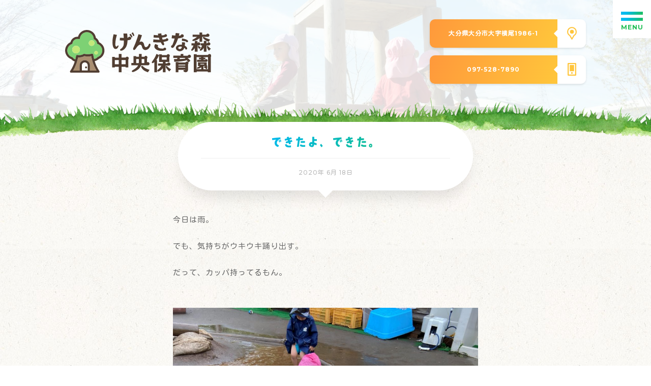

--- FILE ---
content_type: text/html; charset=UTF-8
request_url: https://genkinamori.jp/diary/2711/
body_size: 10620
content:
<!DOCTYPE html>
<html lang="ja" class="no-js">
<head prefix="og: https://ogp.me/ns# fb: https://ogp.me/ns/fb# article: https://ogp.me/ns/article#">

	<meta charset="utf-8">

<!--Require Mobile-->
	<meta name="viewport" content="initial-scale=1, minimum-scale=1, maximum-scale=1, user-scalable=no" />
	<meta name="format-detection" content="telephone=no">
	<meta name="msapplication-tap-highlight" content="no">

	<meta name="keywords" content="大分,保育園,げんきな森,幼稚園">

	<meta itemprop="author" content="LAUNCH CRAFT LLC">
	<meta name="author" content="LAUNCH CRAFT LLC">

	<link rel="publisher" href="//launchcraft.jp/">
	<link rel="author" href="//launchcraft.jp/">

<!--FAVICON - https://www.favicon-generator.org/ -->
	<link rel="apple-touch-icon" sizes="57x57" href="https://genkinamori.jp/wp-content/themes/absolute5-genkinamori/favicon/apple-icon-57x57.png">
	<link rel="apple-touch-icon" sizes="60x60" href="https://genkinamori.jp/wp-content/themes/absolute5-genkinamori/favicon/apple-icon-60x60.png">
	<link rel="apple-touch-icon" sizes="72x72" href="https://genkinamori.jp/wp-content/themes/absolute5-genkinamori/favicon/apple-icon-72x72.png">
	<link rel="apple-touch-icon" sizes="76x76" href="https://genkinamori.jp/wp-content/themes/absolute5-genkinamori/favicon/apple-icon-76x76.png">
	<link rel="apple-touch-icon" sizes="114x114" href="https://genkinamori.jp/wp-content/themes/absolute5-genkinamori/favicon/apple-icon-114x114.png">
	<link rel="apple-touch-icon" sizes="120x120" href="https://genkinamori.jp/wp-content/themes/absolute5-genkinamori/favicon/apple-icon-120x120.png">
	<link rel="apple-touch-icon" sizes="144x144" href="https://genkinamori.jp/wp-content/themes/absolute5-genkinamori/favicon/apple-icon-144x144.png">
	<link rel="apple-touch-icon" sizes="152x152" href="https://genkinamori.jp/wp-content/themes/absolute5-genkinamori/favicon/apple-icon-152x152.png">
	<link rel="apple-touch-icon" sizes="180x180" href="https://genkinamori.jp/wp-content/themes/absolute5-genkinamori/favicon/apple-icon-180x180.png">
	<link rel="icon" type="image/png" sizes="192x192"  href="https://genkinamori.jp/wp-content/themes/absolute5-genkinamori/favicon/android-icon-192x192.png">
	<link rel="icon" type="image/png" sizes="32x32" href="https://genkinamori.jp/wp-content/themes/absolute5-genkinamori/favicon/favicon-32x32.png">
	<link rel="icon" type="image/png" sizes="96x96" href="https://genkinamori.jp/wp-content/themes/absolute5-genkinamori/favicon/favicon-96x96.png">
	<link rel="icon" type="image/png" sizes="16x16" href="https://genkinamori.jp/wp-content/themes/absolute5-genkinamori/favicon/favicon-16x16.png">
	<link rel="manifest" href="https://genkinamori.jp/wp-content/themes/absolute5-genkinamori/favicon/manifest.json"><!--Required EDIT-->
	<meta name="msapplication-TileColor" content="#00ACC1"><!--Required EDIT-->
	<meta name="msapplication-TileImage" content="https://genkinamori.jp/wp-content/themes/absolute5-genkinamori/favicon/ms-icon-144x144.png">
	<meta name="theme-color" content="#00ACC1"><!--Required EDIT-->

<!--Require Javascript-->
<!--[if lt IE 9]>
<script src="https://html5shiv.googlecode.com/svn/trunk/html5.js"></script>
<script src="https://css3-mediaqueries-js.googlecode.com/svn/trunk/css3-mediaqueries.js"></script>
<![endif]-->


<meta name='robots' content='index, follow, max-image-preview:large, max-snippet:-1, max-video-preview:-1' />

	<!-- This site is optimized with the Yoast SEO plugin v26.7 - https://yoast.com/wordpress/plugins/seo/ -->
	<title>できたよ、できた。 - げんきな森中央保育園｜大分市にある自然豊かな保育園です。</title>
	<link rel="canonical" href="https://genkinamori.jp/diary/2711/" />
	<meta property="og:locale" content="ja_JP" />
	<meta property="og:type" content="article" />
	<meta property="og:title" content="できたよ、できた。 - げんきな森中央保育園｜大分市にある自然豊かな保育園です。" />
	<meta property="og:description" content="今日は雨。 &ensp; でも、気持ちがウキウキ踊り出す。 &ensp; だって、カッパ持ってるもん。 &ensp; えんちょうせんせいの傘だってあるんだもん。 空はどんよりしてるけど、すべてがキラキラしています。 あめふり散歩のその後に、気持ちがウキウキ弾むから、ちょっと挑戦してみたよ。 &ensp; &ensp; 座って、うんしょ、うんしょ。   寝転んで、うんしょ、うんしょ。   よし、今度は。勇気を出して。えいっ！ すごいっ！わたしも。 あめふり散歩パワーだね。 &ensp; すみれ組でも、海。 &ensp; カシャ、カシャ、ビリビリ。ポンッ。えいっ。 &ensp; いろんな音のする海の中でみんなで楽しく遊びました。" />
	<meta property="og:url" content="https://genkinamori.jp/diary/2711/" />
	<meta property="og:site_name" content="げんきな森中央保育園｜大分市にある自然豊かな保育園です。" />
	<meta property="og:image" content="https://genkinamori.jp/wp-content/uploads/2020/06/IMG_3168.jpg" />
	<meta property="og:image:width" content="3008" />
	<meta property="og:image:height" content="3810" />
	<meta property="og:image:type" content="image/jpeg" />
	<meta name="twitter:card" content="summary_large_image" />
	<script type="application/ld+json" class="yoast-schema-graph">{"@context":"https://schema.org","@graph":[{"@type":"WebPage","@id":"https://genkinamori.jp/diary/2711/","url":"https://genkinamori.jp/diary/2711/","name":"できたよ、できた。 - げんきな森中央保育園｜大分市にある自然豊かな保育園です。","isPartOf":{"@id":"https://genkinamori.jp/#website"},"primaryImageOfPage":{"@id":"https://genkinamori.jp/diary/2711/#primaryimage"},"image":{"@id":"https://genkinamori.jp/diary/2711/#primaryimage"},"thumbnailUrl":"https://genkinamori.jp/wp-content/uploads/2020/06/IMG_3168.jpg","datePublished":"2020-06-18T08:08:58+00:00","breadcrumb":{"@id":"https://genkinamori.jp/diary/2711/#breadcrumb"},"inLanguage":"ja","potentialAction":[{"@type":"ReadAction","target":["https://genkinamori.jp/diary/2711/"]}]},{"@type":"ImageObject","inLanguage":"ja","@id":"https://genkinamori.jp/diary/2711/#primaryimage","url":"https://genkinamori.jp/wp-content/uploads/2020/06/IMG_3168.jpg","contentUrl":"https://genkinamori.jp/wp-content/uploads/2020/06/IMG_3168.jpg","width":3008,"height":3810},{"@type":"BreadcrumbList","@id":"https://genkinamori.jp/diary/2711/#breadcrumb","itemListElement":[{"@type":"ListItem","position":1,"name":"ホーム","item":"https://genkinamori.jp/"},{"@type":"ListItem","position":2,"name":"できたよ、できた。"}]},{"@type":"WebSite","@id":"https://genkinamori.jp/#website","url":"https://genkinamori.jp/","name":"げんきな森中央保育園｜大分市にある自然豊かな保育園です。","description":"大分県大分市にある　げんきな森中央保育園です、自然に恵まれ実りあるこの場所で、たくさんの出会いや経験を通して喜びや感動、あたたかさを感じ、人が人として生きられるよう私たちは広い心で見守り、一人一人に寄り添います。","potentialAction":[{"@type":"SearchAction","target":{"@type":"EntryPoint","urlTemplate":"https://genkinamori.jp/?s={search_term_string}"},"query-input":{"@type":"PropertyValueSpecification","valueRequired":true,"valueName":"search_term_string"}}],"inLanguage":"ja"}]}</script>
	<!-- / Yoast SEO plugin. -->


<link rel='dns-prefetch' href='//ajax.googleapis.com' />
<link rel="alternate" title="oEmbed (JSON)" type="application/json+oembed" href="https://genkinamori.jp/wp-json/oembed/1.0/embed?url=https%3A%2F%2Fgenkinamori.jp%2Fdiary%2F2711%2F" />
<link rel="alternate" title="oEmbed (XML)" type="text/xml+oembed" href="https://genkinamori.jp/wp-json/oembed/1.0/embed?url=https%3A%2F%2Fgenkinamori.jp%2Fdiary%2F2711%2F&#038;format=xml" />
<style id='wp-img-auto-sizes-contain-inline-css' type='text/css'>
img:is([sizes=auto i],[sizes^="auto," i]){contain-intrinsic-size:3000px 1500px}
/*# sourceURL=wp-img-auto-sizes-contain-inline-css */
</style>
<link rel='stylesheet' id='external-links-css' href='https://genkinamori.jp/wp-content/plugins/sem-external-links/sem-external-links.css?ver=20090903' type='text/css' media='all' />
<style id='wp-emoji-styles-inline-css' type='text/css'>

	img.wp-smiley, img.emoji {
		display: inline !important;
		border: none !important;
		box-shadow: none !important;
		height: 1em !important;
		width: 1em !important;
		margin: 0 0.07em !important;
		vertical-align: -0.1em !important;
		background: none !important;
		padding: 0 !important;
	}
/*# sourceURL=wp-emoji-styles-inline-css */
</style>
<style id='wp-block-library-inline-css' type='text/css'>
:root{--wp-block-synced-color:#7a00df;--wp-block-synced-color--rgb:122,0,223;--wp-bound-block-color:var(--wp-block-synced-color);--wp-editor-canvas-background:#ddd;--wp-admin-theme-color:#007cba;--wp-admin-theme-color--rgb:0,124,186;--wp-admin-theme-color-darker-10:#006ba1;--wp-admin-theme-color-darker-10--rgb:0,107,160.5;--wp-admin-theme-color-darker-20:#005a87;--wp-admin-theme-color-darker-20--rgb:0,90,135;--wp-admin-border-width-focus:2px}@media (min-resolution:192dpi){:root{--wp-admin-border-width-focus:1.5px}}.wp-element-button{cursor:pointer}:root .has-very-light-gray-background-color{background-color:#eee}:root .has-very-dark-gray-background-color{background-color:#313131}:root .has-very-light-gray-color{color:#eee}:root .has-very-dark-gray-color{color:#313131}:root .has-vivid-green-cyan-to-vivid-cyan-blue-gradient-background{background:linear-gradient(135deg,#00d084,#0693e3)}:root .has-purple-crush-gradient-background{background:linear-gradient(135deg,#34e2e4,#4721fb 50%,#ab1dfe)}:root .has-hazy-dawn-gradient-background{background:linear-gradient(135deg,#faaca8,#dad0ec)}:root .has-subdued-olive-gradient-background{background:linear-gradient(135deg,#fafae1,#67a671)}:root .has-atomic-cream-gradient-background{background:linear-gradient(135deg,#fdd79a,#004a59)}:root .has-nightshade-gradient-background{background:linear-gradient(135deg,#330968,#31cdcf)}:root .has-midnight-gradient-background{background:linear-gradient(135deg,#020381,#2874fc)}:root{--wp--preset--font-size--normal:16px;--wp--preset--font-size--huge:42px}.has-regular-font-size{font-size:1em}.has-larger-font-size{font-size:2.625em}.has-normal-font-size{font-size:var(--wp--preset--font-size--normal)}.has-huge-font-size{font-size:var(--wp--preset--font-size--huge)}.has-text-align-center{text-align:center}.has-text-align-left{text-align:left}.has-text-align-right{text-align:right}.has-fit-text{white-space:nowrap!important}#end-resizable-editor-section{display:none}.aligncenter{clear:both}.items-justified-left{justify-content:flex-start}.items-justified-center{justify-content:center}.items-justified-right{justify-content:flex-end}.items-justified-space-between{justify-content:space-between}.screen-reader-text{border:0;clip-path:inset(50%);height:1px;margin:-1px;overflow:hidden;padding:0;position:absolute;width:1px;word-wrap:normal!important}.screen-reader-text:focus{background-color:#ddd;clip-path:none;color:#444;display:block;font-size:1em;height:auto;left:5px;line-height:normal;padding:15px 23px 14px;text-decoration:none;top:5px;width:auto;z-index:100000}html :where(.has-border-color){border-style:solid}html :where([style*=border-top-color]){border-top-style:solid}html :where([style*=border-right-color]){border-right-style:solid}html :where([style*=border-bottom-color]){border-bottom-style:solid}html :where([style*=border-left-color]){border-left-style:solid}html :where([style*=border-width]){border-style:solid}html :where([style*=border-top-width]){border-top-style:solid}html :where([style*=border-right-width]){border-right-style:solid}html :where([style*=border-bottom-width]){border-bottom-style:solid}html :where([style*=border-left-width]){border-left-style:solid}html :where(img[class*=wp-image-]){height:auto;max-width:100%}:where(figure){margin:0 0 1em}html :where(.is-position-sticky){--wp-admin--admin-bar--position-offset:var(--wp-admin--admin-bar--height,0px)}@media screen and (max-width:600px){html :where(.is-position-sticky){--wp-admin--admin-bar--position-offset:0px}}
/*wp_block_styles_on_demand_placeholder:6967f95c4f680*/
/*# sourceURL=wp-block-library-inline-css */
</style>
<style id='classic-theme-styles-inline-css' type='text/css'>
/*! This file is auto-generated */
.wp-block-button__link{color:#fff;background-color:#32373c;border-radius:9999px;box-shadow:none;text-decoration:none;padding:calc(.667em + 2px) calc(1.333em + 2px);font-size:1.125em}.wp-block-file__button{background:#32373c;color:#fff;text-decoration:none}
/*# sourceURL=/wp-includes/css/classic-themes.min.css */
</style>
<link rel='stylesheet' id='contact-form-7-css' href='https://genkinamori.jp/wp-content/plugins/contact-form-7/includes/css/styles.css?ver=5.0.5' type='text/css' media='all' />
<script type="text/javascript" src="https://ajax.googleapis.com/ajax/libs/jquery/2.2.4/jquery.min.js?ver=2.1.1" id="jquery-js"></script>
<link rel="https://api.w.org/" href="https://genkinamori.jp/wp-json/" /><link rel="alternate" title="JSON" type="application/json" href="https://genkinamori.jp/wp-json/wp/v2/diary/2711" /><link rel="EditURI" type="application/rsd+xml" title="RSD" href="https://genkinamori.jp/xmlrpc.php?rsd" />
<meta name="generator" content="WordPress 6.9" />
<link rel='shortlink' href='https://genkinamori.jp/?p=2711' />

<!--****************************************************************************

	JS

********************************************************************************-->

<!-- SMOOTH SCROLL - page -->
	<script type='text/javascript' src="https://genkinamori.jp/wp-content/themes/absolute5-genkinamori/js/SmoothScroll.js"></script>

<!-- SCROLL - CLASS ADD -->
	<script type='text/javascript' src="https://genkinamori.jp/wp-content/themes/absolute5-genkinamori/js/jquery-scrollInFunc.js"></script>

<!-- SWIPER -->
	<script type='text/javascript' src='https://genkinamori.jp/wp-content/themes/absolute5-genkinamori/js/swiper/swiper.min.js'></script>
	<link rel="stylesheet" href="https://genkinamori.jp/wp-content/themes/absolute5-genkinamori/js/swiper/swiper.css">

<!-- MACY -->
	<script type='text/javascript' src='https://genkinamori.jp/wp-content/themes/absolute5-genkinamori/js/promise.js'></script>
	<script type='text/javascript' src='https://genkinamori.jp/wp-content/themes/absolute5-genkinamori/js/macy.js'></script>

<!-- COMMON -->
	<script type='text/javascript' src='https://genkinamori.jp/wp-content/themes/absolute5-genkinamori/00-component/js/common.js'></script>
	<script type='text/javascript' src='https://genkinamori.jp/wp-content/themes/absolute5-genkinamori/01-top-page/js/top-page.js'></script>
	<script type='text/javascript' src='https://genkinamori.jp/wp-content/themes/absolute5-genkinamori/02-sub-page/js/sub-page.js'></script>
	<script type='text/javascript' src='https://genkinamori.jp/wp-content/themes/absolute5-genkinamori/03-single-page/js/single-page.js'></script>

<!--****************************************************************************

	CSS

********************************************************************************-->

<!--Google Web fonts-->
	<link href="https://fonts.googleapis.com/css?family=Kosugi+Maru&display=swap&subset=japanese" rel="stylesheet">
	<link href="https://fonts.googleapis.com/css?family=Montserrat:500,700" rel="stylesheet">
	<link href="https://fonts.googleapis.com/css?family=Patua+One" rel="stylesheet">

<!--BASE-->
	<link rel="stylesheet" href="https://genkinamori.jp/wp-content/themes/absolute5-genkinamori/style.css" media="screen">
	<link rel="stylesheet" href="https://genkinamori.jp/wp-content/themes/absolute5-genkinamori/00-component/css/form/form.css">
	<link rel="stylesheet" href="https://genkinamori.jp/wp-content/themes/absolute5-genkinamori/00-component/css/parts.css">
	<link rel="stylesheet" href="https://genkinamori.jp/wp-content/themes/absolute5-genkinamori/00-component/css/flex-box.css">
	<link rel="stylesheet" href="https://genkinamori.jp/wp-content/themes/absolute5-genkinamori/00-component/css/component.css">
	<link rel="stylesheet" href="https://genkinamori.jp/wp-content/themes/absolute5-genkinamori/00-component/css/font-face.css">
	<link rel="stylesheet" href="https://genkinamori.jp/wp-content/themes/absolute5-genkinamori/00-component/css/color-setting.css">

<!--COMPONENT-->
	<link rel="stylesheet" href="https://genkinamori.jp/wp-content/themes/absolute5-genkinamori/00-component/css/loading.css">

<!--TOP PAGE-->
	<link rel="stylesheet" href="https://genkinamori.jp/wp-content/themes/absolute5-genkinamori/01-top-page/css/top-page.css">

<!--SINGLE PAGE-->
	<link rel="stylesheet" href="https://genkinamori.jp/wp-content/themes/absolute5-genkinamori/03-single-page/css/single-component.css">

<!--SUB PAGE-->
	<link rel="stylesheet" href="https://genkinamori.jp/wp-content/themes/absolute5-genkinamori/02-sub-page/css/sub-page-include.css">

<!-- Global site tag (gtag.js) - Google Analytics -->
<script async src="https://www.googletagmanager.com/gtag/js?id=UA-77455157-10"></script>
<script>
  window.dataLayer = window.dataLayer || [];
  function gtag(){dataLayer.push(arguments);}
  gtag('js', new Date());

  gtag('config', 'UA-77455157-10');
</script>

</head>
<body class="wp-singular diary-template-default single single-diary postid-2711 wp-theme-absolute5-genkinamori single-page trans" ontouchstart="">

<!--****************************************************************************

	root wrap

********************************************************************************-->
<main class="root-wrap nowloading"><article>

<!--****************************************************************************

	SUB PAGE HEADER

********************************************************************************-->
<section class="sub-page-header"><div class="bg-ovl"><div class="p1024 flex center">

	<div class="item-wrap flex left-right center">

		<a class="logo" href="https://genkinamori.jp/"><img src="https://genkinamori.jp/wp-content/themes/absolute5-genkinamori/img/logo/fill.svg"></a>

		<div class="info">

			<a href="https://goo.gl/maps/Q4jQ6FprhwCkDXxS8" class="link-btn map flex left-right" target="_blank">
				<div class="text">大分県大分市大字横尾1986-1</div>
				<div class="icon-wrap">
					<div class="icon">
						<div class="no01"></div>
						<div class="no02"></div>
					</div>
				</div>
			</a>

						<a href="" class="link-btn tel flex left-right">
				<div class="text">097-528-7890</div>
				<div class="icon-wrap">
					<div class="icon">
						<div class="no01"></div>
						<div class="no02"></div>
					</div>
				</div>
			</a>
			

		</div>

	</div>

</div></div><img class="grass" src="https://genkinamori.jp/wp-content/themes/absolute5-genkinamori/img/bg/grass02.png"></section>
<section class="contents">

<!--****************************************************************************

	TITLE / TIME

********************************************************************************-->
<h1 class="section-title fm ">

	<p class="grad medium">できたよ、できた。</p>
	<div class="time">2020年 6月 18日</div>

</h1>


<!--****************************************************************************

	SENTENCE

********************************************************************************-->
<div class="post-sentence-wrap sentence">
	<div class="sentence-start"></div>
		<p>今日は雨。</p>
<p>&ensp;</p>
<p>でも、気持ちがウキウキ踊り出す。</p>
<p>&ensp;</p>
<p>だって、カッパ持ってるもん。</p>
<p>&ensp;</p>
<div class="img"><img fetchpriority="high" decoding="async" class="alignnone size-medium wp-image-2718" src="https://genkinamori.jp/wp-content/uploads/2020/06/IMG_3162-963x1240.jpg" alt="" width="963" height="1240" srcset="https://genkinamori.jp/wp-content/uploads/2020/06/IMG_3162-963x1240.jpg 963w, https://genkinamori.jp/wp-content/uploads/2020/06/IMG_3162-233x300.jpg 233w, https://genkinamori.jp/wp-content/uploads/2020/06/IMG_3162-1192x1536.jpg 1192w, https://genkinamori.jp/wp-content/uploads/2020/06/IMG_3162-1590x2048.jpg 1590w" sizes="(max-width: 963px) 100vw, 963px" /></div>
<p>えんちょうせんせいの傘だってあるんだもん。</p>
<div class="img"><img decoding="async" class="alignnone size-medium wp-image-2719" src="https://genkinamori.jp/wp-content/uploads/2020/06/IMG_3169-1005x1240.jpg" alt="" width="1005" height="1240" srcset="https://genkinamori.jp/wp-content/uploads/2020/06/IMG_3169-1005x1240.jpg 1005w, https://genkinamori.jp/wp-content/uploads/2020/06/IMG_3169-243x300.jpg 243w, https://genkinamori.jp/wp-content/uploads/2020/06/IMG_3169-1245x1536.jpg 1245w, https://genkinamori.jp/wp-content/uploads/2020/06/IMG_3169-1660x2048.jpg 1660w" sizes="(max-width: 1005px) 100vw, 1005px" /></div>
<p>空はどんよりしてるけど、すべてがキラキラしています。</p>
<div class="img"><img decoding="async" class="alignnone size-medium wp-image-2720" src="https://genkinamori.jp/wp-content/uploads/2020/06/IMG_3170-1007x1240.jpg" alt="" width="1007" height="1240" srcset="https://genkinamori.jp/wp-content/uploads/2020/06/IMG_3170-1007x1240.jpg 1007w, https://genkinamori.jp/wp-content/uploads/2020/06/IMG_3170-244x300.jpg 244w, https://genkinamori.jp/wp-content/uploads/2020/06/IMG_3170-1247x1536.jpg 1247w, https://genkinamori.jp/wp-content/uploads/2020/06/IMG_3170-1663x2048.jpg 1663w" sizes="(max-width: 1007px) 100vw, 1007px" />あめふり散歩のその後に、気持ちがウキウキ弾むから、ちょっと挑戦してみたよ。</div>
<p>&ensp;</p>
<p>&ensp;</p>
<p>座って、うんしょ、うんしょ。</p>
<p> <img loading="lazy" decoding="async" class="alignnone size-medium wp-image-2713" src="https://genkinamori.jp/wp-content/uploads/2020/06/P1070434.jpg" alt="" width="640" height="480" srcset="https://genkinamori.jp/wp-content/uploads/2020/06/P1070434.jpg 640w, https://genkinamori.jp/wp-content/uploads/2020/06/P1070434-300x225.jpg 300w" sizes="auto, (max-width: 640px) 100vw, 640px" /></p>
<p>寝転んで、うんしょ、うんしょ。</p>
<p> <img loading="lazy" decoding="async" class="alignnone size-medium wp-image-2715" src="https://genkinamori.jp/wp-content/uploads/2020/06/P1070441.jpg" alt="" width="640" height="480" srcset="https://genkinamori.jp/wp-content/uploads/2020/06/P1070441.jpg 640w, https://genkinamori.jp/wp-content/uploads/2020/06/P1070441-300x225.jpg 300w" sizes="auto, (max-width: 640px) 100vw, 640px" /></p>
<p>よし、今度は。勇気を出して。えいっ！</p>
<div class="img"><img loading="lazy" decoding="async" class="alignnone size-full wp-image-2714" src="https://genkinamori.jp/wp-content/uploads/2020/06/P1070438.jpg" alt="" width="640" height="480" srcset="https://genkinamori.jp/wp-content/uploads/2020/06/P1070438.jpg 640w, https://genkinamori.jp/wp-content/uploads/2020/06/P1070438-300x225.jpg 300w" sizes="auto, (max-width: 640px) 100vw, 640px" /></div>
<p>すごいっ！わたしも。</p>
<div class="img"><img loading="lazy" decoding="async" class="alignnone size-full wp-image-2712" src="https://genkinamori.jp/wp-content/uploads/2020/06/P1070431.jpg" alt="" width="640" height="480" srcset="https://genkinamori.jp/wp-content/uploads/2020/06/P1070431.jpg 640w, https://genkinamori.jp/wp-content/uploads/2020/06/P1070431-300x225.jpg 300w" sizes="auto, (max-width: 640px) 100vw, 640px" /></div>
<p>あめふり散歩パワーだね。</p>
<p>&ensp;</p>
<p>すみれ組でも、海。</p>
<p>&ensp;</p>
<p>カシャ、カシャ、ビリビリ。ポンッ。えいっ。</p>
<p>&ensp;</p>
<p>いろんな音のする海の中でみんなで楽しく遊びました。</p>
<div class="img"><img loading="lazy" decoding="async" class="alignnone size-medium wp-image-2716" src="https://genkinamori.jp/wp-content/uploads/2020/06/P1070445.jpg" alt="" width="640" height="480" srcset="https://genkinamori.jp/wp-content/uploads/2020/06/P1070445.jpg 640w, https://genkinamori.jp/wp-content/uploads/2020/06/P1070445-300x225.jpg 300w" sizes="auto, (max-width: 640px) 100vw, 640px" /> <img loading="lazy" decoding="async" class="alignnone size-medium wp-image-2717" src="https://genkinamori.jp/wp-content/uploads/2020/06/P1070447.jpg" alt="" width="640" height="480" srcset="https://genkinamori.jp/wp-content/uploads/2020/06/P1070447.jpg 640w, https://genkinamori.jp/wp-content/uploads/2020/06/P1070447-300x225.jpg 300w" sizes="auto, (max-width: 640px) 100vw, 640px" /></div>	</div>

<!--****************************************************************************

	SHARE

********************************************************************************-->
<!-- <div class="share-list-wrap">

	<h4 class="grad">投稿をシェアする</h4>

	<ul class="share-list flex left-right">

		<li><a href="http://www.facebook.com/sharer/sharer.php?u=https://genkinamori.jp/diary/2711/&text=できたよ、できた。" target="_blank"><img src="https://genkinamori.jp/wp-content/themes/absolute5-genkinamori/img/sns-icon/sns-27.svg"></a></li>
		<li><a href="http://twitter.com/intent/tweet?source=&text=できたよ、できた。%0a%0aげんきな森中央保育園｜大分市にある自然豊かな保育園です。%0ahttps://genkinamori.jp/diary/2711/%0a%0a&hashtags=,,,,," target="_blank"><img src="https://genkinamori.jp/wp-content/themes/absolute5-genkinamori/img/sns-icon/sns-28.svg"></a></li>
		<li><a href="http://line.naver.jp/R/msg/text/できたよ、できた。｜げんきな森中央保育園｜大分市にある自然豊かな保育園です。｜https://genkinamori.jp/diary/2711/" target="_blank"><img src="https://genkinamori.jp/wp-content/themes/absolute5-genkinamori/img/sns-icon/sns-29.svg"></a></li>

	</ul>

</div> -->

<!--****************************************************************************

	Recently post

********************************************************************************-->
<div class="recently-wrap">

	<h4 class="grad">最近の園日記</h4>

	<div class="item-wrap flex left">

						
		<a class="item" href="https://genkinamori.jp/diary/24289/">
			<div class="img-wrap">
				<span class="label no05"></span>
				<div class="img" style="background: url(https://genkinamori.jp/wp-content/uploads/2025/03/DSCF2919-1240x930.jpg)no-repeat center / cover;"></div>
			</div>
			<div class="info">
				<div class="title"><h5>最終日・・・</h5></div>
				<div class="time"><p>2025年 3月 31日</p></div>
			</div>
		</a>

		
		<a class="item" href="https://genkinamori.jp/diary/24282/">
			<div class="img-wrap">
				<span class="label no05"></span>
				<div class="img" style="background: url(https://genkinamori.jp/wp-content/uploads/2025/03/NORMAL00571-1240x930.jpg)no-repeat center / cover;"></div>
			</div>
			<div class="info">
				<div class="title"><h5>令和6年度　卒園式</h5></div>
				<div class="time"><p>2025年 3月 29日</p></div>
			</div>
		</a>

		
		<a class="item" href="https://genkinamori.jp/diary/24275/">
			<div class="img-wrap">
				<span class="label no05"></span>
				<div class="img" style="background: url(https://genkinamori.jp/wp-content/uploads/2025/03/100_0418-1240x930.jpg)no-repeat center / cover;"></div>
			</div>
			<div class="info">
				<div class="title"><h5>明日は卒園式！</h5></div>
				<div class="time"><p>2025年 3月 28日</p></div>
			</div>
		</a>

		
		<a class="item" href="https://genkinamori.jp/diary/24257/">
			<div class="img-wrap">
				<span class="label no05"></span>
				<div class="img" style="background: url(https://genkinamori.jp/wp-content/uploads/2025/03/IMG_5727-1240x930.jpg)no-repeat center / cover;"></div>
			</div>
			<div class="info">
				<div class="title"><h5>咲いてる！</h5></div>
				<div class="time"><p>2025年 3月 27日</p></div>
			</div>
		</a>

		
		<a class="item" href="https://genkinamori.jp/diary/24247/">
			<div class="img-wrap">
				<span class="label no05"></span>
				<div class="img" style="background: url(https://genkinamori.jp/wp-content/uploads/2025/03/100_0396-1240x930.jpg)no-repeat center / cover;"></div>
			</div>
			<div class="info">
				<div class="title"><h5>砂遊び</h5></div>
				<div class="time"><p>2025年 3月 26日</p></div>
			</div>
		</a>

		
		<a class="item" href="https://genkinamori.jp/diary/24237/">
			<div class="img-wrap">
				<span class="label no05"></span>
				<div class="img" style="background: url(https://genkinamori.jp/wp-content/uploads/2025/03/DSCF2400-1240x930.jpg)no-repeat center / cover;"></div>
			</div>
			<div class="info">
				<div class="title"><h5>身体計測</h5></div>
				<div class="time"><p>2025年 3月 25日</p></div>
			</div>
		</a>

				<!-- RESET -->

	</div>

	<a href="https://genkinamori.jp/diary-archive-all/" class="link-btn flex left-right">
		<div class="text">一覧を見る</div>
		<div class="icon-wrap">
			<div class="icon">
				<div class="no01"></div>
				<div class="no02"></div>
			</div>
		</div>
	</a>

</div>


<!--****************************************************************************

	root wrap - end

********************************************************************************-->
</section>

</article></main>


<!-- footer -->
	<footer><div class="p1024 flex left-right">

		<div class="menu-area pin-elm">
			<ul class="menu-inner flex left-right">
				<li>
					<div class="sub-menu-open"><p class="grad">当園について</p></div>
				</li>
				<li>
					<a href="https://genkinamori.jp/guide/"><p class="grad">入園案内</p></a>
				</li>
				<li>
					<a href="https://genkinamori.jp/news-archive-all/"><p class="grad">お知らせ</p></a>
				</li>
				<li>
					<a href="https://genkinamori.jp/diary-archive-all/"><p class="grad">園日記</p></a>
				</li>
				<li>
					<a href="https://genkinamori.jp/letter-archive-all/"><p class="grad">お便り</p></a>
				</li>
				<li>
					<a href="https://genkinamori.jp/lunch-archive/"><p class="grad">今日の食事</p></a>
				</li>
				<li>
					<a href="https://genkinamori.jp/caregivers-dedicated/"><p class="grad">保護者専用ページ</p></a>
				</li>
				<li>
					<a href="https://genkinamori.jp/recruit/"><p class="grad">採用情報</p></a>
				</li>
				<li>
					<a href="https://genkinamori.jp/contact/"><p class="grad">お問い合わせ</p></a>
				</li>
			</ul>
		</div>

		<div class="logo pin-elm">
			<img src="https://genkinamori.jp/wp-content/themes/absolute5-genkinamori/img/logo/fill.svg">
		</div>

		<div class="info">
			<a href="https://goo.gl/maps/Q4jQ6FprhwCkDXxS8" class="link-btn map flex left-right" target="_blank">
				<div class="text">大分県大分市大字横尾1986-1</div>
				<div class="icon-wrap">
					<div class="icon">
						<div class="no01"></div>
						<div class="no02"></div>
					</div>
				</div>
			</a>

					<a href="" class="link-btn tel flex left-right">
				<div class="text">097-528-7890</div>
				<div class="icon-wrap">
					<div class="icon">
						<div class="no01"></div>
						<div class="no02"></div>
					</div>
				</div>
			</a>
			
			<div class="animal"></div>

		</div>

		<small class="copy pin-elm">&copy; げんきな森中央保育園</small>

	</div></footer>

<!-- INCLUDE CONTENTS -->

<div class="loading-curtain-wrap pattern01">
	<div class="curtain top"><div class="img"><img src="https://genkinamori.jp/wp-content/themes/absolute5-genkinamori/img/logo/fill.svg"></div></div>
	<div class="curtain bottom"><div class="img"><img src="https://genkinamori.jp/wp-content/themes/absolute5-genkinamori/img/logo/fill.svg"></div></div>
	<div class="text grad">よみこみちゅう</div>

</div>

<div class="ham-btn">
	<span></span>
	<span></span>
	<span></span>
	<div class="text">MENU</div>
</div>
<div class="sub-menu-close main"></div>
<div class="sub-menu-close reset"></div>

<div class="menu-wrap main">
	<div class="scroll">
			<div class="icon-wrap">
				<figure class="img">
					<a href="https://www.instagram.com/genkinamori/" target="_blank">
						<img src="https://genkinamori.jp/wp-content/themes/absolute5-genkinamori/img/icon/insta.png" alt="インスタのアイコン">
					</a>
				</figure>
			</div>
		<ul>
			<li class="home index"><a href="#home">ホーム</a></li>
			<li class="home sub"><a href="https://genkinamori.jp/">ホーム</a></li>
			<li class="school sub-menu-open"><div>当園について</div></li>
			<li class="guide"><a href="https://genkinamori.jp/guide/">入園案内</a></li>
			<li class="news"><a href="https://genkinamori.jp/news-archive-all/">お知らせ</a></li>
			<li class="diary"><a href="https://genkinamori.jp/diary-archive-all/">園日記</a></li>
			<li class="letter"><a href="https://genkinamori.jp/letter-archive-all/">お便り</a></li>
			<li class="lunch"><a href="https://genkinamori.jp/lunch-archive/">今日の食事</a></li>
			<li class="album"><a href="https://genkinamori.jp/caregivers-dedicated/">保護者専用ページ</a></li>
			<li class="recruit"><a href="https://genkinamori.jp/recruit/">採用情報</a></li>
			<li class="contact"><a href="https://genkinamori.jp/contact/">お問い合わせ</a></li>
		</ul>
	</div>
</div>

<div class="menu-ovl menu-close"></div>

<div class="menu-wrap sub"><div class="scroll">
	<div class="menu-back"><span></span><span></span></div>
	<div class="title ">当園について</div>
	<ul>
		<li class=""><a href="https://genkinamori.jp/over-view/">園の概要</a></li>
		<li class=""><a href="https://genkinamori.jp/facility/">施設の紹介</a></li>
		<li class=""><a href="https://genkinamori.jp/goal/">保育目標</a></li>
		<li class=""><a href="https://genkinamori.jp/schedule/">スケジュール</a></li>
		<li class=""><a href="https://genkinamori.jp/chuo-fukushikai/">中央福祉会について</a></li>
	</ul>
</div></div>

<script type="speculationrules">
{"prefetch":[{"source":"document","where":{"and":[{"href_matches":"/*"},{"not":{"href_matches":["/wp-*.php","/wp-admin/*","/wp-content/uploads/*","/wp-content/*","/wp-content/plugins/*","/wp-content/themes/absolute5-genkinamori/*","/*\\?(.+)"]}},{"not":{"selector_matches":"a[rel~=\"nofollow\"]"}},{"not":{"selector_matches":".no-prefetch, .no-prefetch a"}}]},"eagerness":"conservative"}]}
</script>
<script type="text/javascript" src="https://genkinamori.jp/wp-includes/js/comment-reply.min.js?ver=6.9" id="comment-reply-js" async="async" data-wp-strategy="async" fetchpriority="low"></script>
<script type="text/javascript" id="contact-form-7-js-extra">
/* <![CDATA[ */
var wpcf7 = {"apiSettings":{"root":"https://genkinamori.jp/wp-json/contact-form-7/v1","namespace":"contact-form-7/v1"},"recaptcha":{"messages":{"empty":"\u3042\u306a\u305f\u304c\u30ed\u30dc\u30c3\u30c8\u3067\u306f\u306a\u3044\u3053\u3068\u3092\u8a3c\u660e\u3057\u3066\u304f\u3060\u3055\u3044\u3002"}}};
//# sourceURL=contact-form-7-js-extra
/* ]]> */
</script>
<script type="text/javascript" src="https://genkinamori.jp/wp-content/plugins/contact-form-7/includes/js/scripts.js?ver=5.0.5" id="contact-form-7-js"></script>
<script id="wp-emoji-settings" type="application/json">
{"baseUrl":"https://s.w.org/images/core/emoji/17.0.2/72x72/","ext":".png","svgUrl":"https://s.w.org/images/core/emoji/17.0.2/svg/","svgExt":".svg","source":{"concatemoji":"https://genkinamori.jp/wp-includes/js/wp-emoji-release.min.js?ver=6.9"}}
</script>
<script type="module">
/* <![CDATA[ */
/*! This file is auto-generated */
const a=JSON.parse(document.getElementById("wp-emoji-settings").textContent),o=(window._wpemojiSettings=a,"wpEmojiSettingsSupports"),s=["flag","emoji"];function i(e){try{var t={supportTests:e,timestamp:(new Date).valueOf()};sessionStorage.setItem(o,JSON.stringify(t))}catch(e){}}function c(e,t,n){e.clearRect(0,0,e.canvas.width,e.canvas.height),e.fillText(t,0,0);t=new Uint32Array(e.getImageData(0,0,e.canvas.width,e.canvas.height).data);e.clearRect(0,0,e.canvas.width,e.canvas.height),e.fillText(n,0,0);const a=new Uint32Array(e.getImageData(0,0,e.canvas.width,e.canvas.height).data);return t.every((e,t)=>e===a[t])}function p(e,t){e.clearRect(0,0,e.canvas.width,e.canvas.height),e.fillText(t,0,0);var n=e.getImageData(16,16,1,1);for(let e=0;e<n.data.length;e++)if(0!==n.data[e])return!1;return!0}function u(e,t,n,a){switch(t){case"flag":return n(e,"\ud83c\udff3\ufe0f\u200d\u26a7\ufe0f","\ud83c\udff3\ufe0f\u200b\u26a7\ufe0f")?!1:!n(e,"\ud83c\udde8\ud83c\uddf6","\ud83c\udde8\u200b\ud83c\uddf6")&&!n(e,"\ud83c\udff4\udb40\udc67\udb40\udc62\udb40\udc65\udb40\udc6e\udb40\udc67\udb40\udc7f","\ud83c\udff4\u200b\udb40\udc67\u200b\udb40\udc62\u200b\udb40\udc65\u200b\udb40\udc6e\u200b\udb40\udc67\u200b\udb40\udc7f");case"emoji":return!a(e,"\ud83e\u1fac8")}return!1}function f(e,t,n,a){let r;const o=(r="undefined"!=typeof WorkerGlobalScope&&self instanceof WorkerGlobalScope?new OffscreenCanvas(300,150):document.createElement("canvas")).getContext("2d",{willReadFrequently:!0}),s=(o.textBaseline="top",o.font="600 32px Arial",{});return e.forEach(e=>{s[e]=t(o,e,n,a)}),s}function r(e){var t=document.createElement("script");t.src=e,t.defer=!0,document.head.appendChild(t)}a.supports={everything:!0,everythingExceptFlag:!0},new Promise(t=>{let n=function(){try{var e=JSON.parse(sessionStorage.getItem(o));if("object"==typeof e&&"number"==typeof e.timestamp&&(new Date).valueOf()<e.timestamp+604800&&"object"==typeof e.supportTests)return e.supportTests}catch(e){}return null}();if(!n){if("undefined"!=typeof Worker&&"undefined"!=typeof OffscreenCanvas&&"undefined"!=typeof URL&&URL.createObjectURL&&"undefined"!=typeof Blob)try{var e="postMessage("+f.toString()+"("+[JSON.stringify(s),u.toString(),c.toString(),p.toString()].join(",")+"));",a=new Blob([e],{type:"text/javascript"});const r=new Worker(URL.createObjectURL(a),{name:"wpTestEmojiSupports"});return void(r.onmessage=e=>{i(n=e.data),r.terminate(),t(n)})}catch(e){}i(n=f(s,u,c,p))}t(n)}).then(e=>{for(const n in e)a.supports[n]=e[n],a.supports.everything=a.supports.everything&&a.supports[n],"flag"!==n&&(a.supports.everythingExceptFlag=a.supports.everythingExceptFlag&&a.supports[n]);var t;a.supports.everythingExceptFlag=a.supports.everythingExceptFlag&&!a.supports.flag,a.supports.everything||((t=a.source||{}).concatemoji?r(t.concatemoji):t.wpemoji&&t.twemoji&&(r(t.twemoji),r(t.wpemoji)))});
//# sourceURL=https://genkinamori.jp/wp-includes/js/wp-emoji-loader.min.js
/* ]]> */
</script>

<!-- ブラウザ判定 -->
<script>addBrowserClass();</script>

<!-- FB LIKE -->
<div id="fb-root"></div>
<script>
(function(d, s, id) {
var js, fjs = d.getElementsByTagName(s)[0];
	if (d.getElementById(id)) return;
	js = d.createElement(s); js.id = id;
	js.src = 'https://connect.facebook.net/ja_JP/sdk.js#xfbml=1&version=v3.0&appId=1159569500826378&autoLogAppEvents=1';
	fjs.parentNode.insertBefore(js, fjs);
}
(document, 'script', 'facebook-jssdk'));
</script>

<!--****************************************************************************

	reCAPTCH

********************************************************************************-->

<script type="text/javascript">
var recaptchaWidgets = [];
var recaptchaCallback = function() {
	var forms = document.getElementsByTagName( 'form' );
	var pattern = /(^|\s)g-recaptcha(\s|$)/;

	for ( var i = 0; i < forms.length; i++ ) {
		var divs = forms[ i ].getElementsByTagName( 'div' );

		for ( var j = 0; j < divs.length; j++ ) {
			var sitekey = divs[ j ].getAttribute( 'data-sitekey' );

			if ( divs[ j ].className && divs[ j ].className.match( pattern ) && sitekey ) {
				var params = {
					'sitekey': sitekey,
					'type': divs[ j ].getAttribute( 'data-type' ),
					'size': divs[ j ].getAttribute( 'data-size' ),
					'theme': divs[ j ].getAttribute( 'data-theme' ),
					'badge': divs[ j ].getAttribute( 'data-badge' ),
					'tabindex': divs[ j ].getAttribute( 'data-tabindex' )
				};

				var callback = divs[ j ].getAttribute( 'data-callback' );

				if ( callback && 'function' == typeof window[ callback ] ) {
					params[ 'callback' ] = window[ callback ];
				}

				var expired_callback = divs[ j ].getAttribute( 'data-expired-callback' );

				if ( expired_callback && 'function' == typeof window[ expired_callback ] ) {
					params[ 'expired-callback' ] = window[ expired_callback ];
				}

				var widget_id = grecaptcha.render( divs[ j ], params );
				recaptchaWidgets.push( widget_id );
				break;
			}
		}
	}
};

document.addEventListener( 'wpcf7submit', function( event ) {
	switch ( event.detail.status ) {
		case 'spam':
		case 'mail_sent':
		case 'mail_failed':
			for ( var i = 0; i < recaptchaWidgets.length; i++ ) {
				grecaptcha.reset( recaptchaWidgets[ i ] );
			}
	}
}, false );
</script>
<script type='text/javascript' src='https://www.google.com/recaptcha/api.js?onload=recaptchaCallback&#038;render=explicit&#038;ver=2.0'></script>

</body>
</html>


--- FILE ---
content_type: text/css
request_url: https://genkinamori.jp/wp-content/themes/absolute5-genkinamori/style.css
body_size: 1025
content:
/*
Theme Name: ABSOLUTE 5
Theme URI: http://launchcraft.jp
Description: ABUSOLUTE 5
Version: 2.2.0
Author: HARUHARA
Author URI: http://launchcraft.jp
*/

@charset "utf-8";

/*================================================================================================

* RESET *

================================================================================================*/


/* Asterisk ================================================*/
* {
	margin: 0;
	padding: 0;
}

/* LINK ================================================*/
a {
	text-decoration: none;
	outline:none;
}

/* IMG ================================================*/
img {
	width: 100%;
	height: auto;
	border: none;
	vertical-align: middle;
}

/* hr ================================================*/
hr {
	height: 0;
	margin: 0;
	padding: 0;
	border: 0;
}

/* h ================================================*/
h1,h2,h3,h4,h5,h6,p {
	padding: 0rem;
	margin: 0rem;
	font-size: 1rem;
	font-family: "Montserrat","Kosugi Maru";;
	font-weight: normal;
	line-height: 1.75em;
}

/* 構造タグ ================================================*/
article,aside,details,footer,header,main,menu,nav,section,summary {
	display: block;
}

/* ul ================================================*/
ul,ol {
	list-style: none;
}
ul{
	font-size: 0;
}
ul li{
		font-size: 1rem;
		margin: 0rem;
		display: inline-block;
}

/*================================================================================================

* BASE *

================================================================================================*/
*,
*:after,
*::before {
	-webkit-box-sizing: border-box;
	-moz-box-sizing: border-box;
	box-sizing: border-box;
}
html{
	width: 100%;
	font-size: 15px;
	-ms-text-size-adjust: 100%;
	-webkit-text-size-adjust: 100%;
}
body {
	width: 100%;
	font-weight: normal;
	color: rgba(110,110,110,1);
	font-family: 'Montserrat', 'Kosugi Maru', 'ヒラギノ角ゴ Pro W3', 'Hiragino Kaku Gothic Pro', 'メイリオ', Meiryo, 'ＭＳ Ｐゴシック', sans-serif;
	overflow-x: hidden;
	line-height: 1.75em;
	letter-spacing: 1px;
	-webkit-tap-highlight-color: rgba(0, 0, 0, 0);
	tap-highlight-color: rgba(0, 0, 0, 0);
}

/*================================================================================================

* LINK *

================================================================================================*/
a {
	color: rgba(255,197,59,1);
	font-weight: 700;
}

a:focus {
	outline: none;
}

/*================================================================================================

* SELECTION *

================================================================================================*/

::selection {
	background:#f33d3d; /* Safari */
	color: #fff; /*文字色*/
}

::-moz-selection {
	background:#f33d3d; /* Safari */
	color: #fff; /*文字色*/
}
/*================================================================================================

* GLOBAL *

================================================================================================*/

.root-wrap{
	width: 100%;
	overflow: hidden;
}

/* INNER ================================================*/
.p768{
	max-width: 768px;
	margin: 0 auto;
}
.p960{
	max-width: 960px;
	margin: 0 auto;
}
.p1024{
	max-width: 1024px;
	margin: 0 auto;
}
.p1240{
	max-width: 1240px;
	margin: 0 auto;
}

/* ** */
@media only screen and (max-width: 1024px) {
.p1024{
	max-width: 768px;
}
/* ** */}
@media only screen and (max-width: 768px) {
.p1024{
	max-width: 580px;
}
/* ** */}
@media only screen and (max-width: 480px) {
/* ** */}


--- FILE ---
content_type: text/css
request_url: https://genkinamori.jp/wp-content/themes/absolute5-genkinamori/00-component/css/component.css
body_size: 8041
content:
@charset "utf-8";

.fm {
	position: relative;
	z-index: 600;
}
/*================================================================================================

* reCAPTCHA *
reCAPTCHA センター寄せ用のBOX

================================================================================================*/

.recaptcha-wrap {
	width: 100%;
	max-width: 304px;
	margin: 0 auto;
	margin-bottom: 2rem;
}

.recaptcha-wrap.v3 {
	max-width: 256px;
	margin-top: 2rem;
	margin-bottom: 0rem;
}

/*================================================================================================

* グラデーション文字 *

================================================================================================*/
.grad {
	color: #20bf55;
	background: linear-gradient(315deg, #20bf55 0%, #01baef 74%);
	-webkit-background-clip: text;
	-webkit-text-fill-color: transparent;
}

html.ie .grad {
	color: #00ACC1;
	background: none;
}


/*================================================================================================

* 見出し *

================================================================================================*/
.heading {
	font-size: 2rem;
	font-family: "rii";
	font-feature-settings : "palt";
}

/*================================================================================================

* 注意書き *

================================================================================================*/
p.sup {
	font-size: 0.8rem;
	font-weight: 700;
	color: #bbb;
	padding-left: 1rem;
	text-indent: -1rem;
}
/*================================================================================================

* 中店付き *

================================================================================================*/
p.dot {
	padding-left: 1rem;
	position: relative;
}
p.dot::after {
	width: 10px;
	height: 10px;
	background: #00ACC1;
	content: "";
	margin: auto;
	position: absolute;
	top: 7px;
	left: 0;
	border-radius: 100%;
}

/*================================================================================================

* ピン *

================================================================================================*/

.pin-elm {
	border-radius: 5px;
	position: relative;
	z-index: 2;
	padding: 1.5rem 1rem 2rem 1rem;
	background: #fff;
	box-shadow: 0 7px 15px -3px rgba(10,10,10,0.1);
}
		.pin-elm::after {
			width: 15px;
			height: 15px;
			background: #CFD8DC;
			box-shadow: 0 2px 5px -1px rgba(10,10,10,0.25);
			content: "";
			position: absolute;margin: auto;top: 0;left: 0;
			border-radius: 100%;
			transform: translateY(-30%) translateX(50%) ;
		}
		.pin-elm::before {
			width: 15px;
			height: 15px;
			background: #CFD8DC;
			box-shadow: 0 2px 5px -1px rgba(10,10,10,0.25);
			content: "";
			position: absolute;margin: auto;top: 0;right: 0;
			border-radius: 100%;
			transform: translateY(-30%) translateX(-50%) ;
		}
/*================================================================================================

* リンクボタン *

================================================================================================*/
.link-btn {
	width: 100%;
	max-width: 280px;
	margin: 0 auto;
	border-radius: 10px;
	box-shadow: 0 2px 5px -1px rgba(10,10,10,0.15);
}

.link-btn .text {
	width: calc(100% - 56px);
	color: #fff;
	font-weight: 700;
	text-align: center;
	background-image: linear-gradient( 110.3deg,  rgba(255,154,59,1) 3%, rgba(255,197,59,1) 97.7% );
	padding: 1rem;
	border-top-left-radius: 10px;
	border-bottom-left-radius: 10px;
}
.link-btn .icon-wrap {
	height: 56px;
	width: 56px;
	background: #fff;
	border-top-right-radius: 10px;
	border-bottom-right-radius: 10px;
	position: relative;
}

.link-btn .icon-wrap .icon {
	width: 100%;
	height: 100%;
	content: "";
	overflow: hidden;
	position: absolute;margin: auto;top: 0;right: 0;bottom: 0;left: 0;
}
		.link-btn .icon-wrap::after {
			width: 10px;
			height: 10px;
			content: "";
			background: #fff;
			position: absolute;margin: auto;top: 0;bottom: 0;left: -5px;
			transform: rotate(45deg);
		}

.link-btn .icon-wrap .icon > div {
	width: 25px;
	height: 25px;
	content: "";
	position: absolute;margin: auto;top: 0;right: 0;bottom: 0;left: 0;
}
		.link-btn .icon-wrap .icon > div.no01 {
			background: url(../../img/icon/01.svg)no-repeat center / contain;
			transform: translateX(0px);
			transition: 0.25s ease 0.1s;;
		}
		.link-btn .icon-wrap .icon > div.no02 {
			background: url(../../img/icon/arrow.svg)no-repeat center / contain;
			transform: translateX(80px);
			transition: 0.25s ease;
		}
		.link-btn:hover .icon-wrap .icon > div.no01 {
			transform: translateX(80px);
			transition: 0.25s ease;
		}
		.link-btn:hover .icon-wrap .icon > div.no02 {
			transform: translateX(0px);
			transition: 0.25s ease 0.1s;
		}


		.link-btn.detail .icon-wrap .icon > div.no01 {
			background: url(../../img/icon/detail.svg)no-repeat center / contain;
		}
		.link-btn.mail .icon-wrap .icon > div.no01 {
			background: url(../../img/icon/mail.svg)no-repeat center / contain;
		}
		.link-btn.tel .icon-wrap .icon > div.no01 {
			background: url(../../img/icon/tel.svg)no-repeat center / contain;
		}
		.link-btn.map .icon-wrap .icon > div.no01 {
			background: url(../../img/icon/pin.svg)no-repeat center / contain;
		}

/*================================================================================================

* セクションタイトル *

================================================================================================*/

.section-title {
	background: #fff;
	border-radius: 100px;
	padding: 1.5rem 1rem 1.5rem 1rem;
	text-align: center;
	width: 100%;
	max-width: 580px;
	margin: 0 auto;
	box-shadow: 0 21px 27px -7px rgba(10,10,10,0.1);
	margin-bottom: 3rem;
	position: relative;
}

.section-title p {
	font-family: "rii";
	font-size: 2rem;
	line-height: 1.25em;
}
.section-title p.small {
	font-size: 1.25rem;
}
.section-title p.medium {
	font-size: 1.5rem;
}


.section-title::after {
	width: 20px;
	height: 20px;
	background: #fff;
	content: "";
	position: absolute;margin: auto;right: 0;bottom: -10px;left: 0;
	transform: rotate(45deg);
}


/* スモールサイズ ================================================*/
.section-title.small {
	padding: 1.25rem 1rem 1.25rem 1rem;
}

.section-title.small p {
	font-family: "rii";
	font-size: 1.25rem;
	line-height: 1.25em;
}
.section-title.small p.small {
	font-size: 1rem;
}

.news-item-wrap,
.letter-item-wrap {
	width: 100%;
}

/* サブ ================================================*/
.section-title-sub {
	font-family: "rii";
	font-size: 1.5rem;
	text-align: center;
	margin-bottom: 2rem;
}

/* 左寄せ ================================================*/
.section-title-sub.t-left {
	text-align: left;
}


/*================================================================================================

* BG CONTAINER *

================================================================================================*/

.bg-container {
	width: 100%;
	height: 100%;
	content: "";
	position: absolute;margin: auto;top: 0;right: 0;bottom: 0;left: 0;
	z-index: 500;
	pointer-events: none;
}

/*================================================================================================

* メインリスト *

================================================================================================*/
ul.main-list {
	width: 100%;
}
ul.main-list li {
	width: 100%;
	margin-bottom: 1rem;
	padding-bottom: 1rem;
	border-bottom: 2px dashed #ddd;
}
		ul.main-list li > div:nth-child(1) {
			width: 200px;
		}
		ul.main-list li > div:nth-child(2) {
			width: calc(100% - 200px);
			padding-left: 1rem;
		}

@media only screen and (max-width: 768px) {
ul.main-list li > div:nth-child(1) {
	width: 100%;
	color: #bbb;
}
		ul.main-list li > div:nth-child(1) p {
			font-size: 0.8rem;
			font-weight: 700;
			margin-bottom: 0.25rem;
		}

ul.main-list li > div:nth-child(2) {
	width: 100%;
	padding-left: 0rem;
}
/********************/}

/*================================================================================================

* ラベル付きリスト *

================================================================================================*/
ul.bar {
	width: 100%;
	padding-top: 2rem;
}
	ul.bar li {
		width: calc(50% - 1rem);
		background: #fff;
		box-shadow: 0 7px 15px -3px rgba(10,10,10,0.1);
		border-radius: 5px;
		margin-bottom: 2rem;
		overflow: hidden;
	}
	ul.bar li .label {
		width: 100%;
		padding: 1.25rem 1rem;
		background: #00ACC1;
		text-align: center;
		position: relative;
	}
	ul.bar li .label::after {
		width: 15px;
		height: 15px;
		background: #00ACC1;
		content: "";
		margin: auto;position: absolute;right: 0;bottom: -7px;left: 0;
		transform: rotate(45deg);
	}
		ul.bar li .label p {
			font-family: "rii";
			font-size: 1.25rem;
			color: #fff;
		}

	ul.bar li .info {
		width: calc(100% - 0px);
		padding: 2rem;
	}

	ul.bar.col3 li {
		width: calc(33.333% - 22px);
	}

@media only screen and (max-width: 768px) {
	ul.bar li,
	ul.bar.col3 li {
		width: calc(100% - 0px);
	}
/********************/}
/*================================================================================================

* お知らせアイテム *

================================================================================================*/

.news-item-wrap .item {
	width: 100%;
	padding-bottom: 13px;
	margin-bottom: 20px;
	border-bottom: 2px dashed #ddd;
	color: rgba(110,110,110,1);
}
.news-item-wrap .item .time {
	width: 20%;
	padding: 0.25rem 0;
}
.news-item-wrap .item .category {
	width: 27%;
	color: #fff;
	font-size: 0.8rem;
	padding: 0.25rem;
	font-weight: 700;
	text-align: center;
	border-radius: 5px;
	margin-right: 1rem;
}

.news-item-wrap .item .title {
	width: 100%;
	padding-top: 0.5rem;
}

@media only screen and (max-width: 520px) {
.news-item-wrap .item .time {
	width: 20%;
}
.news-item-wrap .item .category {
	width: 45%;
}

/********************/}

/*================================================================================================

* coming soon *

================================================================================================*/
.cmngsn {
	widows: 100%;
	max-width: 120px;
	margin: 0 auto;
}

/*================================================================================================

* 園日記アイテム *

================================================================================================*/
.diary-item-wrap {
	width: 100%;
}

.diary-item-wrap .item {
	width: calc(33.333% - 24px);
	color: rgba(110,110,110,1);
	position: relative;
	box-shadow: 0 7px 15px -3px rgba(10,10,10,0.1);
	border-top-right-radius: 10px;
	border-bottom-right-radius: 10px;
	margin-right: 36px;
	margin-bottom: 4rem;
}

.diary-item-wrap .item:nth-child(3n) {
	margin-right: 0px;
}

@media only screen and (max-width: 768px) {
.diary-item-wrap {
	max-width: 380px;
	margin: 0 auto;
}
.diary-item-wrap .item {
	width: calc(100% - 0px);
	margin-right: 0px;
}
/********************/}

@media only screen and (max-width: 520px) {
.diary-item-wrap {
	padding: 0 1rem;
}
/********************/}

/* 表紙 ================================================*/
.diary-item-wrap .item .cover {
	width: calc(100% - 20px);
	height: 100%;
	content: "";
	position: absolute;margin: auto;top: 0;left: 20px;
	-webkit-transform: scale(1) perspective(2500px) rotateY(-31deg);
	transform: scale(1) perspective(2500px) rotateY(-31deg);
	-webkit-transform-style: preserve-3d;
	transform-style: preserve-3d;
	-webkit-transform-origin: left;
	transform-origin: left;
	z-index: 11;
	border-top-right-radius: 10px;
	border-bottom-right-radius: 10px;
	transition: 0.25s ease;
}
		.diary-item-wrap .item:hover .cover {
			-webkit-transform: scale(1) perspective(2500px) rotateY(-118deg);
			transform: scale(1) perspective(2500px) rotateY(-118deg);
			transition: 0.25s ease;
		}

/* FRONT COVER ================================================*/
.diary-item-wrap .item .cover {
	overflow: hidden;
	z-index: 10;
}

.diary-item-wrap .item .cover .title {
	width: 100%;
	padding: 0.75rem 1rem;
background: rgba(0,0,0,0.5);
background: -moz-linear-gradient(top, rgba(0,0,0,0.5) 0%, rgba(0,0,0,0) 100%);
background: -webkit-gradient(left top, left bottom, color-stop(0%, rgba(0,0,0,0.5)), color-stop(100%, rgba(0,0,0,0)));
background: -webkit-linear-gradient(top, rgba(0,0,0,0.5) 0%, rgba(0,0,0,0) 100%);
background: -o-linear-gradient(top, rgba(0,0,0,0.5) 0%, rgba(0,0,0,0) 100%);
background: -ms-linear-gradient(top, rgba(0,0,0,0.5) 0%, rgba(0,0,0,0) 100%);
background: linear-gradient(to bottom, rgba(0,0,0,0.5) 0%, rgba(0,0,0,0) 100%);
filter: progid:DXImageTransform.Microsoft.gradient( startColorstr='#000000', endColorstr='#000000', GradientType=0 );
}

.diary-item-wrap .item .cover .title h3 {
	font-family: "rii";
	font-size: 1.25rem;
	color: #fff;
}


/* FRONT COVER OVL ================================================*/
.diary-item-wrap .item .cover .ovl {
	width: 100%;
	height: 100%;
	background-color: #fff;
	background-image: url(../../img/logo/white.svg);
	background-repeat: no-repeat;
	background-position: center;
	background-size: 70% auto ;
	opacity: 0;
	transform: rotateY(180deg);
	content: "";
	position: absolute;margin: auto;top: 0;right: 0;bottom: 0;left: 0;
	z-index: 50;
	transition: 0.25s ease;
}
.diary-item-wrap .item:hover .cover .ovl {
	opacity: 0.9;
	transition: 0.25s ease;
}


/* DATA ================================================*/
.diary-item-wrap .item .cover .data {
	width: 100%;
	padding: 0.5rem 1rem;
	position: absolute;margin: auto;right: 0;bottom: 0;left: 0;
	background: rgba(0,0,0,0);
	background: -moz-linear-gradient(top, rgba(0,0,0,0) 0%, rgba(0,0,0,0.4) 100%);
	background: -webkit-gradient(left top, left bottom, color-stop(0%, rgba(0,0,0,0)), color-stop(100%, rgba(0,0,0,0.4)));
	background: -webkit-linear-gradient(top, rgba(0,0,0,0) 0%, rgba(0,0,0,0.4) 100%);
	background: -o-linear-gradient(top, rgba(0,0,0,0) 0%, rgba(0,0,0,0.4) 100%);
	background: -ms-linear-gradient(top, rgba(0,0,0,0) 0%, rgba(0,0,0,0.4) 100%);
	background: linear-gradient(to bottom, rgba(0,0,0,0) 0%, rgba(0,0,0,0.4) 100%);
	filter: progid:DXImageTransform.Microsoft.gradient( startColorstr='#000000', endColorstr='#000000', GradientType=0 );
}
		.diary-item-wrap .item .cover .data::after {
			width: calc(100% - 2rem);
			height: 1px;
			background: #fff;
			content: "";
			position: absolute;margin: auto;right: 0;top: 0;left: 0;
		}

.diary-item-wrap .item .cover .data .time {
	width: 100px;
	font-family: "rii";
	color: #fff;
	padding: 0.1rem 0.25rem;
}
.diary-item-wrap .item .cover .data .category {
	width: 120px;
	padding: 0.1rem 0.25rem;
	font-size: 0.8rem;
	color: #fff;
	background: #00ACC1;
	font-weight: 700;
	text-align: center;
	border-radius: 5px;
}

/* 止め ================================================*/
.diary-item-wrap .item .back {
	width: 20px;
	background: #ddd;
	border-top-left-radius: 5px;
	border-bottom-left-radius: 5px;
}

/* センテンス ================================================*/
.diary-item-wrap .item .info {
	width: calc(100% - 20px);
	background: #fff;
	padding: 2rem 1rem;
	border-top-right-radius: 10px;
	border-bottom-right-radius: 10px;
}
		.diary-item-wrap .item .info h3 {
			font-size: 1.25rem;
			margin-bottom: 5px;
			font-family: "rii";
			height: 39px;
			overflow: hidden;
		}
		.diary-item-wrap .item .info p {
			border-top: 1px dashed;
			width: 100%;
			font-size: 0.8rem;
			height: 185px;
			overflow: hidden;
			padding-top: 1rem;
		}

/*================================================================================================

* お便りアイテム *

================================================================================================*/

.letter-item-wrap .item {
	width: 100%;
	margin-bottom: 1rem;
	background: #fff;
	color: rgba(110,110,110,1);
	border-radius: 5px;
	overflow: hidden;
}

.letter-item-wrap .item .img-wrap {
	width: 120px;
	height: 120px;
	position: relative;
	overflow: hidden;
}
		.letter-item-wrap .item .img-wrap .img {
			width: 100%;
			height: 100%;
			content: "";
			position: absolute;margin: auto;top: 0;right: 0;bottom: 0;left: 0;
			transition: 0.35s ease;
		}
		.letter-item-wrap .item:hover .img-wrap .img {
			transform: scale(1.1);
			transition: 0.35s ease;
		}
		.letter-item-wrap .item.school .img-wrap .img {
			background: url(../../img/icon/school.svg)no-repeat center / auto 65%;
		}
		.letter-item-wrap .item.class .img-wrap .img {
			background: url(../../img/icon/class.svg)no-repeat center / auto 70%;
		}
		.letter-item-wrap .item.lunch .img-wrap .img {
			background: url(../../img/icon/lunch.svg)no-repeat center / auto 90%;
		}

.letter-item-wrap .item .info {
	width: calc(100% - 120px);
	padding: 1rem 1rem 1rem 2rem;
	border-left: 1px solid #eee;
}

/* アーカイブページ ================================================*/
.sub-page .letter-item-wrap .item {
	width: calc(50% - 30px);
	margin-right: 2rem;
	margin-bottom: 2rem;
}
.sub-page .letter-item-wrap .item:nth-child(2n) {
	margin-right: 0rem;
}

@media only screen and (max-width: 768px) {
.sub-page .letter-item-wrap .item {
	width: calc(100% - 0px);
	margin-right: 0rem;
}
/********************/}

/*================================================================================================

* Footer *

================================================================================================*/
footer {
	width: 100%;
	padding: 8rem 1rem 10rem 1rem;
	background: url(../../img/bg/wood01.jpg)no-repeat center / cover;
	position: relative;
	overflow: hidden;
}
		footer::after {
			width: 100%;
			height: 180px;
			content: "";
			background: url(../../img/bg/43.png)repeat-x center / contain;
			position: absolute;margin: auto;top: 0;right: 0;left: 0;
			z-index: 1;
		}
		footer::before {
			width: 100%;
			height: 180px;
			content: "";
			background: url(../../img/bg/grass01.png)no-repeat center / cover;
			position: absolute;margin: auto;bottom: -53px;right: 0;left: 0;
			z-index: 1;
		}


/* メニューエリア ================================================*/
footer .menu-area {
	width: 100%;
	padding: 0.5rem 2rem !important;
	background: #fff;
	margin-bottom: 4rem;
}
footer .menu-area ul {
	width: 100%;
	margin: 0 auto;
}
footer .menu-area ul li div,
footer .menu-area ul li a {
	display: block;
	text-align: center;
	font-family: "rii";
	padding: 1rem 0rem;
	cursor: pointer;
}
footer .menu-area ul li div p,
footer .menu-area ul li a p {
	font-family: "rii";
	font-size: 1.25rem;
}

footer .menu-area ul li {
	transform: translateY(0px);
	transition: 0.35s ease;
}
footer .menu-area ul li:hover {
	transform: translateY(-5px);
	transition: 0.35s ease;
}


@media only screen and (max-width: 1024px) {
footer .menu-area {
	display: none;
}
/********************/}

/* ロゴ ================================================*/
footer .logo {
	width: 35%;
	padding-left: 2rem !important;
	padding-right: 2rem !important;
	transform: translateY(-12px) rotate(-3deg);
}

/* インフォ ================================================*/
footer .info {
	width: calc(65% - 4rem);
	position: relative;
}

footer a.link-btn {
	max-width: 480px;
	margin: 0;
}
	footer a.link-btn:nth-child(1) {
		margin-bottom: 1rem;
	}

footer .info .animal {
	width: 130px;
	height: 130px;
	background: url(../../img/bg/animal-02.svg)no-repeat center / contain;
	content: "";
	position: absolute;margin: auto;top: 0;right: 0;bottom: 0;
	transform: translateX(20%);
}

/* COPY ================================================*/
footer .copy {
	width: 100%;
	max-width: 230px;
	display: block;
	background: #fff;
	padding: 0.5rem 1rem;
	text-align: center;
	position: absolute;margin: auto;right: 0;bottom: 2rem;left: 0;
	z-index: 1000;
	border-radius: 10px;
	box-shadow: 0 7px 15px -3px rgba(10,10,10,0.1);
}

@media only screen and (max-width: 768px) {

footer .p1024 {
	max-width:380px;
}
footer a.link-btn {
	max-width: 100%;
	margin: 0;
}
footer .logo {
	width: 100%;
	margin-bottom: 2rem;
}
footer .info {
	width: 100%;
}
footer .info .animal {
	top: 250px;
}
/********************/}

@media only screen and (max-width: 520px) {
footer .logo {
	width: 100%;
	max-width: 280px;
	margin: 0 auto;
	margin-bottom: 2rem;
}
/********************/}

/*================================================================================================

* GRASS *

================================================================================================*/
.grass-hr-wrap {
	width: 100%;
	position: relative;
	z-index: 600;
}

.grass-hr {
	width: 100%;
	height:170px;
	background: url(../../img/bg/grass01.png)no-repeat center / cover;
	position: absolute;margin: auto;top: 0;right: 0;bottom: auto;left: 0;
}
.grass-hr.top {
	top: -88px;
}


/*================================================================================================

* カテゴリーセレクト *

================================================================================================*/
.category-select {
	width: 100%;
	max-width: 320px;
	margin: 0 auto;
	margin-bottom: 3rem;
	border-radius: 5px;
	box-shadow: 0 2px 5px -1px rgba(10,10,10,0.15);
}
		body.news-archive-preschool .category-select {
			max-width: 350px;
		}

.category-select .label {
	width: 40%;
	color: #00ACC1;
	font-weight: 700;
	background: #fff;
	padding: 0.75rem 1rem;
	text-align: center;
	font-family: "rii";
	border-top-left-radius: 5px;
	border-bottom-left-radius: 5px;
}
.category-select .select {
	width: 60%;
	padding: 0.75rem 2rem;
	color: #fff;
	background: #eee;
	font-weight: 700;
	cursor: pointer;
	position: relative;
	border-top-right-radius: 5px;
	border-bottom-right-radius: 5px;
}


/* CLOSEボタン ================================================*/
.category-select .select .close {
	width: 30px;
	height: 30px;
	content: "";
	position: absolute;margin: auto;top: 0;right: 0.5rem;bottom: 0;
	z-index: 700;
	overflow: hidden;
	pointer-events: none;
}
.category-select .select .close span {
	width: 3px;
	height: 60%;
	background: #fff;
	content: "";
	position: absolute;margin: auto;top: 0;right: 0;bottom: 0;left: 0;
	transform: rotate(0deg);
	opacity: 0;
	transition: 0.35s ease;
}

.category-select .select .close div {
	width: 9px;
	height: 9px;
	border-top: 3px solid #fff;
	border-right: 3px solid #fff;
	content: "";
	position: absolute;margin: auto;top: -8px;right: 0;bottom: 0;left: 0;
	transform: rotate(135deg);
	transition: 0.35s ease 0.45s;
}

/* CLOSEボタン on ================================================*/
.category-select .select .close.on span {
	opacity: 1;
	transition: 0.35s ease 0.45s;
}
		.category-select .select .close.on span:nth-child(1) {
			transform: rotate(45deg);
		}
		.category-select .select .close.on span:nth-child(2) {
			transform: rotate(-45deg);
		}

.category-select .select .close.on div {
	opacity: 0;
	transition: 0.35s ease;
}


/* リスト ================================================*/
.category-select .select .category-list {
	width: 100%;
	background: #fff;
	position: absolute;margin: auto;top: 48.5px;right: 0;left: 0;
	box-shadow: 0 45px 45px -15px rgba(10,10,10,0.2);
	border-bottom-right-radius: 5px;
	border-bottom-left-radius: 5px;
	opacity: 0;
	pointer-events: none;
	transform: translateY(10px);
	transition: 0.35s ease;
	z-index: 700;
}
		.category-select .select .category-list.on {
			opacity: 1;
			pointer-events: auto;
			transform: translateY(0px);
			transition: 0.35s ease;
		}

.category-select .select .category-list a {
	width: 100%;
	padding: 0.75rem 1rem;
	display: block;
	background: #fafafa;
	transition: 0.35s ease;
}
.category-select .select .category-list a:hover {
	color: #fff;
	transition: 0.35s ease;
}

.category-select .select .category-list::after {
	width: 0;
	height: 0;
	border-style: solid;
	border-width: 0 7.5px 12px 7.5px;
	border-color: transparent transparent #ffffff transparent;
	content: "";
	position: absolute;margin: auto;top: -12px;left: 1.5rem;
}

body.news-archive-all .category-select .select .category-list a.all,
body.news-archive-caregiver .category-select .select .category-list a.caregiver,
body.news-archive-preschool .category-select .select .category-list a.preschool,
body.news-archive-recruit .category-select .select .category-list a.recruit {
	display: none;
}

body.diary-archive-all .category-select .select .category-list a.all,
body.diary-archive-age0-age1 .category-select .select .category-list a.no01,
body.diary-archive-age2 .category-select .select .category-list a.no02,
body.diary-archive-age3 .category-select .select .category-list a.no03,
body.diary-archive-age4-age5 .category-select .select .category-list a.no04,
body.diary-archive-entire .category-select .select .category-list a.no05 {
	display: none;
}

body.letter-archive-all .category-select .select .category-list a.all,
body.letter-archive-school .category-select .select .category-list a.school,
body.letter-archive-class .category-select .select .category-list a.class,
body.letter-archive-lunch .category-select .select .category-list a.lunch {
	display: none;
}

/* リスト ================================================*/
.category-select-ovl {
	width: 100%;
	height: 100vh;
	position: fixed;
	top: 0;
	left: 0;
	z-index: 600;
	pointer-events: none;
	background: #000;
	opacity: 0;
	transition: 0.35s ease;
	cursor: pointer;
}
.category-select-ovl.on {
	pointer-events: auto;
	opacity: 0.35;
	transition: 0.35s ease;
}



/*================================================================================================

* ページネーション *

================================================================================================*/
.page-no {
	width: 100%;
	max-width: 280px;
	margin: 0 auto;
	text-align: center;
	padding-top: 1rem;
}
		.page-no span {
			padding: 0.5rem 1rem;
			font-weight: 700;
			color: #bbb;
			border-radius: 100px;
		}

.pgnt-wrap {
	width: 100%;
	max-width: 280px;
	margin: 0 auto;
	padding-top: 1rem;
}
.pgnt-wrap .nmbr {
	width: 100%;
	margin-bottom: 1rem;
}
.pgnt-wrap .nmbr a {
	width: 20%;
	padding: 7px 0rem;
	text-align: center;
	background: #fff;
	color: #00ACC1;
}
		.pgnt-wrap .nmbr a:last-child {
			margin-right: 0rem;
		}

		.pgnt-wrap .nmbr a.current {
			color: #fff;
			background: #00ACC1;
			font-weight: 700;
			pointer-events: none;
		}

.pgnt-wrap .control {
	width: 100%;
}
.pgnt-wrap .control .minus {
	width: calc(50% - 0.5rem);
}
.pgnt-wrap .control .plus {
	width: calc(50% - 0.5rem);
}

.pgnt-wrap .control .minus a {
	width: calc(50% - 0.5rem);
	height: 40px;
	margin-right: 1rem;
	padding: 7px 0rem;
	text-align: center;
	color: #bbb;
	border-radius: 3px;
	pointer-events: none;
	position: relative;
	opacity: 0;
}
		body.paged .pgnt-wrap .control .minus a {
			color: #00ACC1;
			opacity: 1;
			pointer-events: auto;
		}

.pgnt-wrap .control .plus a {
	width: calc(50% - 0.5rem);
	margin-right: 1rem;
	padding: 7px 0rem;
	text-align: center;
	border-radius: 3px;
	position: relative;
}
		.pgnt-wrap .control .minus a:last-child,
		.pgnt-wrap .control .plus a:last-child {
			margin-right: 0rem;
		}
/* ARROW ================================================*/
.pgnt-wrap .minus a span,
.pgnt-wrap .plus a span {
	width: 8px;
	height: 8px;
	border-top: 2px solid;
	border-right: 2px solid;
	border-color: #00ACC1;
	content: "";
	position: absolute;margin: auto;top: 0;right: 0;bottom: 0;left: -5px;
	transform: rotate(45deg);
	pointer-events: none;
}
.pgnt-wrap .minus a span {
	transform: rotate(-135deg);
}
		.pgnt-wrap .plus a.last span:nth-child(1) {
			position: absolute;margin: auto;top: 0;left: 0;bottom: 0;right: 13px;
		}
		.pgnt-wrap .plus a.last span:nth-child(2) {
			position: absolute;margin: auto;top: 0;left: 0;bottom: 0;right: -6px;
		}

		.pgnt-wrap .minus a.first span:nth-child(1) {
			position: absolute;margin: auto;top: 0;right: 0;bottom: 0;left: 13px;
		}
		.pgnt-wrap .minus a.first span:nth-child(2) {
			position: absolute;margin: auto;top: 0;right: 0;bottom: 0;left: -6px;
		}


/*================================================================================================

* FIXED HEADER *

================================================================================================*/
.ham-btn {
	width: 75px;
	height: 75px;
	content: "";
	background: #fff;
	margin: auto;position: fixed;top: 0rem;right: 0rem;
	z-index: 9999;
	cursor: pointer;
}

.ham-btn span {
	width: 43px;
	height: 6px;
	background: #20bf55;
	background: linear-gradient(315deg, #20bf55 0%, #01baef 74%);
	content: "";
	pointer-events: none;
	transition: 0.35s ease;
}
		.ham-btn span:nth-child(1) {
			margin: auto;position: absolute;top: -23px	;right: 0;bottom: 0;left: 0;
		}
		.ham-btn span:nth-child(2) {
			margin: auto;position: absolute;top: 0;right: 0;bottom: 0;left: 0;
		}
		.ham-btn span:nth-child(3) {
			margin: auto;position: absolute;top: 0;right: 0;bottom: 0;left: 0;
		}

.ham-btn .text {
	width: 100%;
	color: #20bf55;
	content: "";
	margin: auto;position: absolute;bottom: 8px;right: 0;left: 0;
	font-size: 0.8rem;
	font-weight: 900;
	text-align: center;
	pointer-events: none;
	transition: 0.35s ease;
}


/* SUB MENU ================================================*/
.ham-btn.sub-active {
	pointer-events: none;
}
.sub-menu-close {
	width: 75px;
	height: 75px;
	content: "";
	margin: auto;position: fixed;top: 0rem;right: 0rem;
	z-index: 10000;
	cursor: pointer;
	opacity: 0;
	pointer-events: none;
}
.sub-menu-close.reset {
	z-index: 10001;
}
.sub-menu-close.on {
	pointer-events: auto;
}

/* MENU BACK ================================================*/
.menu-back {
	width: 75px;
	height: 75px;
	cursor: pointer;
	margin: auto;position: absolute;top: 0;left: 0;
}

.menu-back span:nth-child(1) {
	width: 19px;
	height: 19px;
	border-top: 3px solid #00ACC1;
	border-left: 3px solid #00ACC1;
	content: "";
	margin: auto;position: absolute;top: 0;right: 0;bottom: 0;left: 0;
	transform: rotate(-45deg);
	pointer-events: none;
}

.menu-back span:nth-child(2) {
	width: 30px;
	height: 3px;
	background: #00ACC1;
	content: "";
	margin: auto;position: absolute;top: 0;right: -5px;bottom: 0;left: 0;
	pointer-events: none;
}


/* ON STYLE ================================================*/
.ham-btn.on span:nth-child(1) {
	transform: translateY(-15px);
	opacity: 0;
	transition: 0.35s ease;
}
.ham-btn.on span:nth-child(2) {
	transform: rotate(45deg) scaleY(0.5) ;
	transition: 0.35s ease;
}
.ham-btn.on span:nth-child(3) {
	transform: rotate(-45deg) scaleY(0.5) ;
	transition: 0.35s ease;
}
.ham-btn.on .text {
	transform: translateY(15px);
	opacity: 0;
	transition: 0.35s ease;
}
/*================================================================================================

* メインメニュー *

================================================================================================*/
.menu-wrap {
	height: 100vh;
	width: 100%;
	max-width: 600px;
	position: fixed;
	top: 0;
	right: -20px;
	z-index: 9998;
	background: url(../../img/bg/43.jpg);
	box-shadow: 0 0px 50px 0px rgba(10,10,10,0);
	transform: translate3d(105%,0,0);
	transition: 0.35s ease;
}
		.menu-wrap.on {
			box-shadow: 0 0px 50px 0px rgba(10,10,10,0.3);
			transform: translate3d(0,0,0);
			transition: 0.35s ease;
		}
.menu-wrap .scroll {
	width: 100%;
	height: 100%;
	padding: 4rem 1rem;
	overflow-y: scroll;
	overflow-x: visible;
	-webkit-overflow-scrolling:touch;
	overflow-scrolling:touch;
}

@media only screen and (max-width: 520px) {
.menu-wrap {
	max-width: 280px;
	right: 0px;
}
.menu-wrap.sub .scroll {
	padding: 6rem 1rem 4rem 1rem;
}



/********************/}

/* ICON ================================================*/
.menu-wrap .scroll .icon-wrap  {
	width: 100%;
	max-width: 380px;
	padding-left: 16px;
	padding-bottom: 16px;
	margin: 0 auto;
}

.menu-wrap .icon-wrap .img {
	max-width: 39px;
	max-height: 39px;
}


/* LIST ================================================*/
.menu-wrap .scroll ul {
	width: 100%;
	max-width: 380px;
	margin: 0 auto;
}
.menu-wrap .scroll ul li {
	width: 100%;
	position: relative;
	border-bottom: 1px solid #e7e7e7;
}

.menu-wrap .scroll ul li a,
.menu-wrap .scroll ul li div {
	width: 100%;
	font-family: "rii";
	font-size: 1.25rem;
	color: #20bf55;
	background: linear-gradient(315deg, #20bf55 0%, #01baef 74%);
	-webkit-background-clip: text;
	-webkit-text-fill-color: transparent;
	padding: 1.5rem 1rem;
	padding-left: 3.5rem;
	display: block;
	cursor: pointer;
	position: relative;
	transform: translateX(1rem);
	transition: 0.35s ease-in-out;
}
html.ie .menu-wrap .scroll ul li a,
html.ie .menu-wrap .scroll ul li div {
	color: #00ACC1;
	background: none;
}

.menu-wrap .scroll ul li a::after,
.menu-wrap .scroll ul li div::after {
	width: 39px;
	height: 39px;
	background: #ddd;
	content: "";
	margin: auto;position: absolute;top: 0;bottom: 0;left: 0;
	pointer-events: none;
}
.menu-wrap .scroll ul li:hover a,
.menu-wrap .scroll ul li:hover div {
	transform: translateX(0rem);
	-webkit-transition: all 350ms cubic-bezier(0.350, 0.975, 0.625, 2); /* older webkit */
	-webkit-transition: all 350ms cubic-bezier(0.350, 0.975, 0.625, 2); 
	-moz-transition: all 350ms cubic-bezier(0.350, 0.975, 0.625, 2); 
	-o-transition: all 350ms cubic-bezier(0.350, 0.975, 0.625, 2); 
	transition: all 350ms cubic-bezier(0.350, 0.975, 0.625, 2); /* custom */

	-webkit-transition-timing-function: cubic-bezier(0.350, 0.975, 0.625, 2); /* older webkit */
	-webkit-transition-timing-function: cubic-bezier(0.350, 0.975, 0.625, 2); 
	-moz-transition-timing-function: cubic-bezier(0.350, 0.975, 0.625, 2); 
	-o-transition-timing-function: cubic-bezier(0.350, 0.975, 0.625, 2); 
	transition-timing-function: cubic-bezier(0.350, 0.975, 0.625, 2); /* custom */
}
		.menu-wrap .scroll ul li.home a::after {
			background: url(../../img/icon/logo.svg)no-repeat center / contain;
		}
		.menu-wrap .scroll ul li.news a::after {
			background: url(../../img/icon/news.svg)no-repeat center / contain;
		}
		.menu-wrap .scroll ul li.diary a::after {
			background: url(../../img/icon/diary.svg)no-repeat center / 90% auto;
		}
		.menu-wrap .scroll ul li.letter a::after {
			background: url(../../img/icon/letter.svg)no-repeat center / 95% auto;
		}
		.menu-wrap .scroll ul li.school div::after {
			background: url(../../img/icon/school.svg)no-repeat center / 100% auto;
		}
		.menu-wrap .scroll ul li.guide a::after {
			background: url(../../img/icon/class.svg)no-repeat center / 100% auto;
		}
		.menu-wrap .scroll ul li.lunch a::after {
			background: url(../../img/icon/lunch-.svg)no-repeat center / 95% auto;
		}
		.menu-wrap .scroll ul li.album a::after {
			background: url(../../img/icon/album.svg)no-repeat center / 95% auto;
		}
		.menu-wrap .scroll ul li.recruit a::after {
			background: url(../../img/icon/recruit.svg)no-repeat center / 100% auto;
		}
		.menu-wrap .scroll ul li.contact a::after {
			background: url(../../img/icon/contact.svg)no-repeat center / 90% auto;
		}

/* SUB MENU ================================================*/
.menu-wrap.sub .scroll ul li a {
	padding-left: 0rem;
}
.menu-wrap.sub .scroll ul li a::after {
	display: none;
}
.menu-wrap.sub .scroll .title {
	width: 100%;
	max-width: 380px;
	margin: 0 auto;
	font-size: 1.25rem;
	font-family: "rii";
	position: relative;
	padding-left: 3.5rem;
	margin-bottom: 1rem;
}

.menu-wrap.sub .scroll .title::after {
	width: 39px;
	height: 39px;
	content: "";
	margin: auto;position: absolute;top: -5px;bottom: 0;left: 0;
	pointer-events: none;
	background: url(../../img/icon/school.svg)no-repeat center / 100% auto;
}

/* OVL ================================================*/
.menu-ovl {
	width: 100%;
	height: 100vh;
	position: fixed;
	top: 0;
	left: 0;
	cursor: pointer;
	z-index: 9800;
	background: #000;
	opacity: 0;
	pointer-events: none;
	transition: 0.35s ease;
}
.menu-ovl.on {
	opacity: 0.35;
	pointer-events: auto;
	transition: 0.35s ease;
}

/* リンク出し分け ================================================*/
body.index .menu-wrap ul li.home.index,
body.sub-page .menu-wrap ul li.home.sub,
body.single-page .menu-wrap ul li.home.sub {
	display: block;
}
body.index .menu-wrap ul li.home.sub,
body.sub-page .menu-wrap ul li.home.index,
body.single-page .menu-wrap ul li.home.index {
	display: none;
}

/*================================================================================================

* 下層ページ用ヘッダー *

================================================================================================*/
.sub-page-header {
	width: 100%;
	height: 240px;
	position: relative;
	background: url(../../img/hero/001.jpg)no-repeat center / cover;
}
.sub-page-header .bg-ovl {
	width: 100%;
	height: 100%;
	background: rgba(255,255,255,0.85);
}
.sub-page-header .item-wrap {
	width: 100%;
	padding-top: 2.5rem;
}

/* ロゴ ================================================*/
.sub-page-header .item-wrap .logo {
	width: 28%;
}

/* リンク ================================================*/
.sub-page-header .item-wrap .info {
	width: 30%;
}
.sub-page-header .item-wrap .info a.link-btn {
	max-width: 100%;
	font-size: 0.8rem;
}
.sub-page-header .item-wrap .info a.link-btn:nth-child(1) {
	margin-bottom: 1rem;
}

/* 草 ================================================*/
.sub-page-header img.grass {
	position: absolute;margin: auto;right: 0;bottom: 0;left: 0;
	transform: translateY(42%);
	z-index: 1;
}
html.ie .sub-page-header img.grass {
	position: absolute;margin: auto;right: 0;bottom: -120px;left: 0;
}

@media only screen and (max-width: 1024px) {
.sub-page-header .item-wrap .logo {
	width: 38%;
}
.sub-page-header .item-wrap .info {
	width: 40%;
}
/********************/}

@media only screen and (max-width: 768px) {
.sub-page-header .item-wrap .logo {
	width: 38%;
}
.sub-page-header .item-wrap .info {
	width: 55%;
}
/********************/}

@media only screen and (max-width: 520px) {
.sub-page-header {
	height: 140px;
}
.sub-page-header .item-wrap .logo {
	width: 100%;
	max-width: 200px;
	padding-left: 1rem;
}
.sub-page-header .item-wrap .info {
	display: none;
}
/********************/}


/*================================================================================================

* スクロール連動汎用カード *

================================================================================================*/
.scrollcard-wrap {
	width: 100%;
}
.scrollcard-wrap .card {
	width: 100%;
	padding: 6rem 0rem 6rem 0rem;
	margin-bottom: 4rem;
	position: relative;
}
	@media only screen and (max-width: 768px) {
	.scrollcard-wrap .card {
		padding: 0rem 0rem 0rem 0rem;
		padding-top: 50%;
	}
	/********************/}

	/* IMG ================================================*/
	.scrollcard-wrap .card .img {
		width: 65%;
		height: 100%;
		z-index: 1;
		border-radius: 15px;
		margin: auto;position: absolute;top: 0;bottom: 0;left: 0;
	}

	@media only screen and (max-width: 768px) {
	.scrollcard-wrap .card .img {
		width: 100%;
		padding-top: 60%;
		height: auto;
		border-radius: 10px;
		margin: auto;position: absolute;top: 0;bottom: auto;left: 0;
	}
	/********************/}

	/* INFO ================================================*/
	.scrollcard-wrap .card .info-container {
		width: 45%;
		position: relative;
		margin-left: auto;
		z-index: 2;
	}
	.scrollcard-wrap .card .info-container .info-wrap {
		padding: 3rem 2rem 3rem 2rem;
		background: #fff;
		border-radius: 5px;
		box-shadow: 0 7px 15px -3px rgba(10,10,10,0.1);
		opacity: 0;
		transform: translateX(-3rem);
	}
	.scrollcard-wrap .card .on + .info-container .info-wrap {
		opacity: 1;
		transform: translateX(0rem);
		-webkit-transition: all 500ms cubic-bezier(0.230, 0.755, 0.695, 1); /* older webkit */
		-webkit-transition: all 500ms cubic-bezier(0.230, 0.755, 0.695, 2.5);
		-moz-transition: all 500ms cubic-bezier(0.230, 0.755, 0.695, 2.5);
		-o-transition: all 500ms cubic-bezier(0.230, 0.755, 0.695, 2.5);
		transition: all 500ms cubic-bezier(0.230, 0.755, 0.695, 2.5); /* custom */
		-webkit-transition-timing-function: cubic-bezier(0.230, 0.755, 0.695, 1); /* older webkit */
		-webkit-transition-timing-function: cubic-bezier(0.230, 0.755, 0.695, 2.5);
		-moz-transition-timing-function: cubic-bezier(0.230, 0.755, 0.695, 2.5);
		-o-transition-timing-function: cubic-bezier(0.230, 0.755, 0.695, 2.5);
		transition-timing-function: cubic-bezier(0.230, 0.755, 0.695, 2.5); /* custom */
	}
		.scrollcard-wrap .card .info-wrap > .inner {
			width: 100%;
			max-width: 320px;
			margin: 0 auto;
		}

	.scrollcard-wrap .card .info-wrap h3 {
		font-family: "rii";
		font-size: 1.5rem;
		margin-bottom: 0.5rem;
		color: #00ACC1;
	}
	.scrollcard-wrap .card .info-wrap p {
		text-align: justify;
	}

	@media only screen and (max-width: 768px) {
	.scrollcard-wrap .card .info-container {
		width: calc(100% - 2rem);
		margin: 0 auto;
	}
	.scrollcard-wrap .card .info-container .info-wrap {
		padding: 2rem 2rem 2rem 2rem;
	}
	.scrollcard-wrap .card .info-wrap h3 {
		font-size: 1.25rem;
	}
	/********************/}

	@media only screen and (max-width: 768px) {
	.scrollcard-wrap .card .info-wrap p {
		font-size: 0.9rem;
	}
	/********************/}

	/* ANIMAL ================================================*/
	.scrollcard-wrap .card .animal {
		width: 135px;
		height: 135px;
		background: url(../../img/bg/animal-10.svg)no-repeat center / contain;
		content: "";
		margin: auto;position: absolute;top: -4rem;right: 1rem;
		z-index: 4;
	}
		.scrollcard-wrap .card.no02 .animal {
			width: 110px;
			height: 110px;
			margin: auto;position: absolute;top: -5rem;right: auto;left: 1rem;
			background: url(../../img/bg/animal-12.svg)no-repeat center / contain;
		}
		.scrollcard-wrap .card.no03 .animal {
			width: 140px;
			height: 140px;
			margin: auto;position: absolute;top: -6rem;right: -1rem;
			background: url(../../img/bg/animal-08.svg)no-repeat center / contain;
		}
		.scrollcard-wrap .card.no04 .animal {
			width: 100px;
			height: 100px;
			margin: auto;position: absolute;top: -4rem;right: auto;left: 1rem;
			background: url(../../img/bg/animal-07.svg)no-repeat center / contain;
		}
		.scrollcard-wrap .card.no05 .animal {
			width: 120px;
			height: 120px;
			margin: auto;position: absolute;top: -5rem;right: -1rem;
			background: url(../../img/bg/animal-13.svg)no-repeat center / contain;
		}
		.scrollcard-wrap .card.no06 .animal {
			width: 130px;
			height: 110px;
			margin: auto;position: absolute;top: -4rem;right: auto;left: 1rem;
			background: url(../../img/bg/animal-15.svg)no-repeat center / contain;
		}
		.scrollcard-wrap .card.no07 .animal {
			width: 140px;
			height: 140px;
			margin: auto;position: absolute;top: -6rem;right: -1rem;
			background: url(../../img/bg/animal-11.svg)no-repeat center / contain;
		}
		.scrollcard-wrap .card.no08 .animal {
			width: 120px;
			height: 120px;
			margin: auto;position: absolute;top: -6rem;right:auto;left: -1rem;
			background: url(../../img/bg/animal-18.svg)no-repeat center / contain;
		}

		@media only screen and (max-width: 768px) {
		.scrollcard-wrap .card .animal {
			width: 95px;
			height: 95px;
			margin: auto;position: absolute;top: -2rem;right: -2rem;
		}
			.scrollcard-wrap .card.no02 .animal {
				width: 80px;
				height: 80px;
				margin: auto;position: absolute;top: -3rem;right: -1rem;left: auto;
			}
			.scrollcard-wrap .card.no03 .animal {
				width: 100px;
				height: 100px;
				margin: auto;position: absolute;top: -4rem;right: -3rem;left: auto;
			}
			.scrollcard-wrap .card.no04 .animal {
				width: 80px;
				height: 80px;
				margin: auto;position: absolute;top: -2rem;right: -1rem;left: auto;
			}
			.scrollcard-wrap .card.no05 .animal {
				width: 70px;
				height: 70px;
				margin: auto;position: absolute;top: -3rem;right: -1rem;
			}
			.scrollcard-wrap .card.no06 .animal {
				width: 90px;
				height: 90px;
				margin: auto;position: absolute;top: -3rem;right: -1rem;left: auto;
			}
			.scrollcard-wrap .card.no07 .animal {
				width: 90px;
				height: 90px;
				margin: auto;position: absolute;top: -2rem;right: -1rem;
			}
			.scrollcard-wrap .card.no08 .animal {
				width: 80px;
				height: 80px;
				margin: auto;position: absolute;top: -3rem;right: -1rem;left: auto;
			}
			/********************/}


	/* EVEN ================================================*/
	.scrollcard-wrap .card.even .img {
		margin: auto;position: absolute;top: 0;bottom: 0;left: auto;right: 0;
	}
	.scrollcard-wrap .card.even .info-container {
		margin-left: 0;
		margin-right: auto;
	}
	.scrollcard-wrap .card.even .info-container .info-wrap {
		transform: translateX(3rem);
	}
	.scrollcard-wrap .card.even .on + .info-container .info-wrap {
		transform: translateX(0rem);
	}

	@media only screen and (max-width: 768px) {
	.scrollcard-wrap .card.even .img {
		width: 100%;
		height: 220px;
		border-radius: 10px;
		margin: auto;position: absolute;top: 0;bottom: auto;left: 0;
	}
	.scrollcard-wrap .card.even .info-container {
		margin: 0 auto;
	}
	/********************/}
/*================================================================================================

* 大きいカード *

================================================================================================*/
.big-card {
	width: 100%;
	max-width: 860px;
	margin: 0 auto;
	border-radius: 15px;
	overflow: hidden;
	box-shadow: 0 7px 15px -3px rgba(10,10,10,0.1);
}

.big-card .img {
	width: 100%;
	padding-top: 40%;
	background: #ddd;
}
	.big-card .img .section-title {
		background: #00ACC1;
		color: #fff;
		margin-bottom: 0rem;
		transform: translateY(40%);
		max-width: 380px;
		box-shadow: none;
	}
	.big-card .img .section-title::after {
		background: #00ACC1;
	}

.big-card .info {
	width: 100%;
	background: #fff;
	padding: 4rem 1rem 2rem 1rem;
}
.big-card .info > .inner {
	width: 100%;
	max-width: 680px;
	margin: 0 auto;
}
	.big-card .info ul {
		width: 100%;
	}
	.big-card .info ul li {
		width: calc(50% - 1rem);
		padding-left: 1.5rem;
		position: relative;
		font-family: "rii";
	}
	.big-card .info ul li::after {
		width: 10px;
		height: 10px;
		background: #00ACC1;
		content: "";
		margin: auto;position: absolute;top: 7px;left: 0;
		border-radius: 100%;
	}

@media only screen and (max-width: 768px) {
	.big-card .info ul li {
		width: calc(100% - 0rem);
	}
/********************/}

/*================================================================================================

* 先生カード *

================================================================================================*/
.teachers-card-wrap {
	width: 100%;
	margin: 0 auto;
	padding-top: 7rem;
}

@media only screen and (max-width: 768px) {
.teachers-card-wrap {
	max-width: 580px;
}
/********************/}


.teachers-card-wrap .card {
	width: calc(50% - 2rem);
	padding: 8rem 2rem 2rem 2rem;
	background: #fff;
	border-radius: 5px;
	margin-bottom: 10rem;
	position: relative;
}
	.teachers-card-wrap.col3 .card {
		width: calc(33.333% - 22px);
	}

@media only screen and (max-width: 768px) {
.teachers-card-wrap .card,
.teachers-card-wrap.col3 .card {
	width: calc(50% - 1rem);
	margin-bottom: 8rem;
	padding: 7rem 2rem 2rem 2rem;
}
/********************/}

@media only screen and (max-width: 520px) {
.teachers-card-wrap .card,
.teachers-card-wrap.col3 .card {
	width: calc(100% - 0rem);
	margin-bottom: 8rem;
	padding: 7rem 2rem 2rem 2rem;
}

}

.teachers-card-wrap .card .img {
	width: 200px;
	height: 200px;
	background: #ddd;
	margin: auto;position: absolute;top: 0;right: 0;left: 0;
	content: "";
	transform: translateY(-50%);
	border-radius: 100%;
}

	.teachers-card-wrap .card .title {
		width: 100%;
		color: #00ACC1;
		font-size: 1.25rem;
		font-family: "rii";
		padding-bottom: 1rem;
		margin-bottom: 1rem;
		position: relative;
	}
	.teachers-card-wrap .card .title::after {
		width: 100%;
		height: 3px;
		background: -webkit-linear-gradient(bottom right, #20bf55 0%, #01baef 74%);
		background: -o-linear-gradient(bottom right, #20bf55 0%, #01baef 74%);
		background: linear-gradient(to top left, #20bf55 0%, #01baef 74%);
		content: "";
		position: absolute;margin: auto;right: 0;bottom: -2px;left: 0;
	}
		.teachers-card-wrap .card .name {
			width: 100%;
			font-family: "rii";
			text-align: right;
			padding-bottom: 2rem;
			font-size: 16px;
		}

	/* IMG ================================================*/
	.teachers-card-wrap .card.no01 .img {
		background: url(../../img/sub/recruit/teacher01.png)no-repeat center / contain;
	}
	.teachers-card-wrap .card.no02 .img {
		background: url(../../img/sub/recruit/teacher02.png)no-repeat center / contain;
	}
	.teachers-card-wrap .card.no03 .img {
		background: url(../../img/sub/recruit/teacher03.png)no-repeat center / contain;
	}
	.teachers-card-wrap .card.no04 .img {
		background: url(../../img/sub/recruit/teacher04.png)no-repeat center / contain;
	}
	.teachers-card-wrap .card.no05 .img {
		background: url(../../img/sub/recruit/teacher05.png)no-repeat center / contain;
	}
	.teachers-card-wrap .card.no06 .img {
		background: url(../../img/sub/recruit/teacher06.png)no-repeat center / contain;
	}


@media only screen and (max-width: 768px) {

.teachers-card-wrap .card .img {
	width: 180px;
	height: 180px;
}
/********************/}

/*================================================================================================

* メディアクエリ *

================================================================================================*/
@media only screen and (max-width: 1024px) {
/********************/}
@media only screen and (max-width: 768px) {
/********************/}
@media only screen and (max-width: 480px) {
/********************/}

--- FILE ---
content_type: image/svg+xml
request_url: https://genkinamori.jp/wp-content/themes/absolute5-genkinamori/img/icon/tel.svg
body_size: 785
content:
<?xml version="1.0" encoding="utf-8"?>
<!-- Generator: Adobe Illustrator 23.0.0, SVG Export Plug-In . SVG Version: 6.00 Build 0)  -->
<svg version="1.1" id="レイヤー_1" xmlns="http://www.w3.org/2000/svg" xmlns:xlink="http://www.w3.org/1999/xlink" x="0px"
	 y="0px" viewBox="0 0 600 600" style="enable-background:new 0 0 600 600;" xml:space="preserve">
<style type="text/css">
	.st0{fill:none;stroke:#FFC53B;stroke-width:50;stroke-linecap:round;stroke-linejoin:round;stroke-miterlimit:10;}
	.st1{fill:none;stroke:#FFC53B;stroke-width:50;stroke-linejoin:round;stroke-miterlimit:10;}
	.st2{fill:#FFC53B;}
</style>
<g>
	<rect x="123" y="26.6" class="st0" width="354" height="546.8"/>
	<path class="st2" d="M393,387.3H207c-5.5,0-10-4.5-10-10V103.7c0-5.5,4.5-10,10-10h186c5.5,0,10,4.5,10,10v273.6
		C403,382.9,398.5,387.3,393,387.3z"/>
</g>
<circle class="st2" cx="300" cy="472" r="41"/>
</svg>


--- FILE ---
content_type: image/svg+xml
request_url: https://genkinamori.jp/wp-content/themes/absolute5-genkinamori/img/icon/letter.svg
body_size: 1589
content:
<?xml version="1.0" encoding="utf-8"?>
<!-- Generator: Adobe Illustrator 23.0.0, SVG Export Plug-In . SVG Version: 6.00 Build 0)  -->
<svg version="1.1" id="レイヤー_1" xmlns="http://www.w3.org/2000/svg" xmlns:xlink="http://www.w3.org/1999/xlink" x="0px"
	 y="0px" viewBox="0 0 600 600" style="enable-background:new 0 0 600 600;" xml:space="preserve">
<style type="text/css">
	.st0{fill:#FFFFFF;}
	.st1{fill:none;stroke:#FFC53B;stroke-width:50;stroke-linecap:round;stroke-linejoin:round;stroke-miterlimit:10;}
	.st2{fill:none;stroke:#FFC53B;stroke-width:50;stroke-linejoin:round;stroke-miterlimit:10;}
	.st3{fill:#FFC53B;}
	.st4{fill:#4DC1A5;}
	.st5{fill:#4C413B;}
	.st6{fill:#EFAF7F;}
	.st7{fill:#FECDA5;}
	.st8{fill:#EF7373;}
	.st9{fill:#FF7878;}
	.st10{fill:#FC7070;}
	.st11{fill:#A56D51;}
	.st12{fill:#7F5349;}
	.st13{fill:#915E50;}
	.st14{fill:#D6BE7B;}
	.st15{fill:#BC8262;}
	.st16{fill:#E0B27C;}
	.st17{fill:#9AE5E5;}
	.st18{fill:#C7F9F8;}
	.st19{fill:#F4DD7A;}
	.st20{fill:#CCCCCC;}
	.st21{fill:none;}
	.st22{fill:#B8CACC;}
	.st23{fill:#D3E4E5;}
	.st24{fill:#99BEC1;}
	.st25{fill:none;stroke:#FFC53B;stroke-width:79.3701;stroke-linecap:round;stroke-linejoin:round;stroke-miterlimit:10;}
	.st26{fill:#4EA890;}
	.st27{fill:#E2E2E2;}
	.st28{fill:#EAD975;}
	.st29{fill:#A89854;}
	.st30{fill:#B5B5B5;}
	.st31{fill:#D8C564;}
	.st32{fill:#96874A;}
	.st33{fill:#BABABA;}
	.st34{fill:#4D8E7C;}
	.st35{fill:#D8D8D8;}
	.st36{fill:#7DD174;}
	.st37{fill:#AA8F71;}
	.st38{fill:#C2E879;}
	.st39{fill:#513E32;}
	.st40{fill:#5B708E;}
	.st41{fill:#ACEFE4;}
	.st42{fill:#DDDDDD;}
</style>
<g>
	<path class="st21" d="M300,20.4c-8.3,0-15,6.7-15,15c0,4.1,1.6,7.7,4.2,10.4c2.7,2.8,6.5,4.6,10.8,4.6s8-1.8,10.8-4.6
		c2.6-2.7,4.2-6.4,4.2-10.4C315,27.1,308.3,20.4,300,20.4z"/>
	<path class="st4" d="M475,540c0,11-9,20-20,20H145c-11,0-20-9-20-20V120c0-11,9-20,20-20h43.6v-2.3l0,0V60H105c-11,0-20,9-20,20
		v500c0,11,9,20,20,20h390c11,0,20-9,20-20V444.7l-40-40V540z"/>
	<path class="st0" d="M453.2,408.1H146.8v-28.7h302.9l-23-23H146.8v-28.7H398l-50.6-50.6h-39.8v-39.8L280.3,210v16.7H146.8v-28.5
		h121.7l-22-22h-99.7v-28.5H218l-29.5-29.5V100H145c-11,0-20,9-20,20v420c0,11,9,20,20,20h310c11,0,20-9,20-20V404.7l-21.8-21.8
		V408.1z M146.8,248.7h133.5v28.5H146.8V248.7z M453.2,511.6H146.8v-28.7h306.4V511.6z M453.2,459.8H146.8v-28.7h306.4V459.8z"/>
	<path class="st35" d="M411.4,50.4v-4.6h-77.6c1-3.3,1.6-6.8,1.6-10.4C335.4,15.9,319.6,0,300,0s-35.4,15.9-35.4,35.4
		c0,3.6,0.5,7.1,1.6,10.4h-77.6V60h222.9V50.4z M310.8,45.9c-2.7,2.8-6.5,4.6-10.8,4.6s-8-1.8-10.8-4.6c-2.6-2.7-4.2-6.4-4.2-10.4
		c0-8.3,6.7-15,15-15s15,6.7,15,15C315,39.5,313.4,43.2,310.8,45.9z"/>
	<rect x="188.6" y="60" class="st35" width="222.9" height="37.7"/>
	<rect x="188.6" y="97.7" class="st33" width="222.9" height="2.3"/>
	<rect x="188.6" y="100" class="st33" width="222.9" height="18.2"/>
	<polygon class="st35" points="347.5,277.2 307.7,237.3 307.7,277.2 	"/>
	<polygon class="st35" points="146.8,176.2 246.5,176.2 218,147.7 146.8,147.7 	"/>
	<polygon class="st35" points="146.8,226.7 280.3,226.7 280.3,210 268.5,198.2 146.8,198.2 	"/>
	<rect x="146.8" y="248.7" class="st35" width="133.5" height="28.5"/>
	<polygon class="st35" points="146.8,356.4 426.8,356.4 398,327.7 146.8,327.7 	"/>
	<polygon class="st35" points="146.8,408.1 453.2,408.1 453.2,382.9 449.8,379.4 146.8,379.4 	"/>
	<rect x="146.8" y="431.1" class="st35" width="306.4" height="28.7"/>
	<rect x="146.8" y="482.8" class="st35" width="306.4" height="28.7"/>
	<path class="st26" d="M495,60h-83.6v37.7l0,0v2.3H455c11,0,20,9,20,20v284.7l40,40V80C515,69,506,60,495,60z"/>
	<path class="st42" d="M411.4,118.2H188.6l0,0l29.5,29.5h62.3v28.5h-33.8l22,22h11.8V210l27.3,27.3v-89.6h145.5v129.4H347.5
		l50.6,50.6h55.1v28.7h-26.4l23,23h3.4v3.4l21.8,21.8V120c0-11-9-20-20-20h-43.6V118.2L411.4,118.2z"/>
	<polygon class="st33" points="453.2,277.2 453.2,147.7 307.7,147.7 307.7,237.3 347.5,277.2 	"/>
	<polygon class="st33" points="280.3,176.2 280.3,147.7 218,147.7 246.5,176.2 	"/>
	<polygon class="st35" points="280.3,198.2 268.5,198.2 280.3,210 	"/>
	<polygon class="st33" points="453.2,356.4 453.2,327.7 398,327.7 426.8,356.4 	"/>
	<polygon class="st33" points="453.2,379.4 449.8,379.4 453.2,382.9 	"/>
</g>
</svg>


--- FILE ---
content_type: image/svg+xml
request_url: https://genkinamori.jp/wp-content/themes/absolute5-genkinamori/img/icon/album.svg
body_size: 1270
content:
<?xml version="1.0" encoding="utf-8"?>
<!-- Generator: Adobe Illustrator 23.0.0, SVG Export Plug-In . SVG Version: 6.00 Build 0)  -->
<svg version="1.1" id="レイヤー_1" xmlns="http://www.w3.org/2000/svg" xmlns:xlink="http://www.w3.org/1999/xlink" x="0px"
	 y="0px" viewBox="0 0 600 600" style="enable-background:new 0 0 600 600;" xml:space="preserve">
<style type="text/css">
	.st0{fill:#FFFFFF;}
	.st1{fill:none;stroke:#FFC53B;stroke-width:50;stroke-linecap:round;stroke-linejoin:round;stroke-miterlimit:10;}
	.st2{fill:none;stroke:#FFC53B;stroke-width:50;stroke-linejoin:round;stroke-miterlimit:10;}
	.st3{fill:#FFC53B;}
	.st4{fill:#4DC1A5;}
	.st5{fill:#4C413B;}
	.st6{fill:#EFAF7F;}
	.st7{fill:#FECDA5;}
	.st8{fill:#EF7373;}
	.st9{fill:#FF7878;}
	.st10{fill:#FC7070;}
	.st11{fill:#A56D51;}
	.st12{fill:#7F5349;}
	.st13{fill:#915E50;}
	.st14{fill:#D6BE7B;}
	.st15{fill:#BC8262;}
	.st16{fill:#E0B27C;}
	.st17{fill:#9AE5E5;}
	.st18{fill:#C7F9F8;}
	.st19{fill:#F4DD7A;}
	.st20{fill:#CCCCCC;}
	.st21{fill:none;}
	.st22{fill:#B8CACC;}
	.st23{fill:#D3E4E5;}
	.st24{fill:#99BEC1;}
	.st25{fill:none;stroke:#FFC53B;stroke-width:79.3701;stroke-linecap:round;stroke-linejoin:round;stroke-miterlimit:10;}
	.st26{fill:#4EA890;}
	.st27{fill:#E2E2E2;}
	.st28{fill:#EAD975;}
	.st29{fill:#A89854;}
	.st30{fill:#B5B5B5;}
	.st31{fill:#D8C564;}
	.st32{fill:#96874A;}
	.st33{fill:#BABABA;}
	.st34{fill:#4D8E7C;}
	.st35{fill:#D8D8D8;}
	.st36{fill:#7DD174;}
	.st37{fill:#AA8F71;}
	.st38{fill:#C2E879;}
	.st39{fill:#513E32;}
	.st40{fill:#5B708E;}
	.st41{fill:#ACEFE4;}
	.st42{fill:#DDDDDD;}
	.st43{fill:#EAEAEA;}
</style>
<g>
	<g>
		
			<rect x="107.2" y="44.2" transform="matrix(0.9926 0.1216 -0.1216 0.9926 36.2574 -39.3271)" class="st33" width="466.2" height="466.2"/>
		<path class="st43" d="M286.2,182l94.2,120.4l46.2-36.1c15.9-12.4,38.8-9.6,51.2,6.3l45.8,58.5l26.2-213.6L175.6,71.7l-20.4,166.4
			l79.8-62.4C250.9,163.3,273.8,166.1,286.2,182z"/>
		<g>
			<path class="st4" d="M523.6,331.1l-45.8-58.5c-12.4-15.9-35.3-18.7-51.2-6.3l-46.2,36.1L286.2,182c-6.1-7.8-14.8-12.5-23.9-13.7
				l-26.6,217l277,33.9L523.6,331.1z"/>
			<path class="st26" d="M235,175.7l-79.8,62.4l-16.6,135.3l97.1,11.9l26.6-217C253,167,243.1,169.4,235,175.7z"/>
		</g>
		<circle class="st28" cx="425.3" cy="183" r="50.9"/>
	</g>
	<g>
		
			<rect x="10.5" y="105.7" transform="matrix(0.9989 -4.596463e-02 4.596463e-02 0.9989 -15.3158 11.5535)" class="st27" width="466.2" height="466.2"/>
		<path class="st0" d="M174.3,253.8l113,103l39.5-43.3c13.6-14.9,36.6-15.9,51.5-2.4l54.9,50.1l-9.9-215L46.8,163.6L54.6,331
			l68.3-74.8C136.4,241.3,159.5,240.3,174.3,253.8z"/>
		<g>
			<path class="st4" d="M433.3,361.2l-54.9-50.1c-14.9-13.6-38-12.5-51.5,2.4l-39.5,43.3l-113-103c-7.3-6.7-16.6-9.8-25.8-9.5
				l10,218.4l278.8-12.8L433.3,361.2z"/>
			<path class="st26" d="M122.8,256.2L54.6,331l6.3,136.1l97.7-4.5l-10-218.4C139,244.7,129.7,248.6,122.8,256.2z"/>
		</g>
		<circle class="st28" cx="311.7" cy="231.6" r="50.9"/>
	</g>
</g>
</svg>
